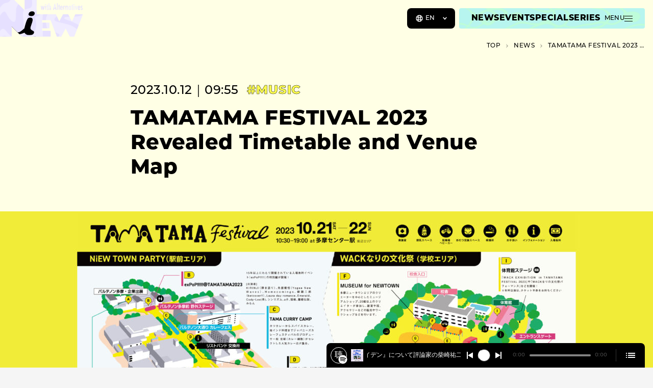

--- FILE ---
content_type: text/html; charset=UTF-8
request_url: https://niewmedia.com/en/news/023700/
body_size: 30597
content:
<!DOCTYPE html>
<html lang="en-US" prefix="og: http://ogp.me/ns#">
<head>
  <meta charset="UTF-8">
  <meta http-equiv="X-UA-Compatible" content="IE=edge">
  <meta name="viewport" content="width=device-width, initial-scale=1.0">

  <title>TAMATAMA FESTIVAL 2023 Revealed Timetable and Venue Map ｜ NiEW &#8211; The media for the culture of asia and Japan such as music, film, art, fashion and more</title>
<meta name='robots' content='max-image-preview:large' />
<meta name="description" content="The full timetable and venue map for &#8221; TAMATAMA FESTIVAL 2023,&#8221; to be held on October 21 (Sat.) and 22 (Sun.), have been released. The event is a pop culture festival t...">
<meta property="og:locale" content="en_US">
<meta property="og:type" content="article">
<meta property="og:title" content="TAMATAMA FESTIVAL 2023 Revealed Timetable and Venue Map | NiEW">
<meta property="og:description" content="The full timetable and venue map for &#8221; TAMATAMA FESTIVAL 2023,&#8221; to be held on October 21 (Sat.) and 22 (Sun.), have been released. The event is a pop culture festival t...">
<meta property="og:url" content="https://niewmedia.com/en/news/023700/">
<meta property="og:site_name" content="NiEW - The media for the culture of asia and Japan such as music, film, art, fashion and more">
<meta property="og:image" content="https://niewmedia.com/wp-content/uploads/2023/10/8105327454536ba53d4df8347db0d291-1280x720.jpg">
<meta name="twitter:card" content="summary_large_image">
<style id='wp-img-auto-sizes-contain-inline-css' type='text/css'>
img:is([sizes=auto i],[sizes^="auto," i]){contain-intrinsic-size:3000px 1500px}
/*# sourceURL=wp-img-auto-sizes-contain-inline-css */
</style>
<link rel='stylesheet' id='niew-css' href='/wp-content/themes/niew_jp_v3/assets/index.css?ver=3.3.1' type='text/css' media='all' />
<link rel='stylesheet' id='flick-css' href='/wp-content/plugins/mailchimp/assets/css/flick/flick.css?ver=2.0.1' type='text/css' media='all' />
<link rel='stylesheet' id='wp-block-paragraph-css' href='/wp-includes/blocks/paragraph/style.min.css?ver=6.9' type='text/css' media='all' />
<link rel="canonical" href="https://niewmedia.com/en/news/023700/" /><link rel="alternate" href="https://niewmedia.com/news/023700/" hreflang="ja" />
<link rel="alternate" href="https://niewmedia.com/en/news/023700/" hreflang="en" />

  <link rel="apple-touch-icon" sizes="180x180" href="/wp-content/themes/niew_jp_v3/assets/favicons/apple-touch-icon.png">
  <link rel="icon" type="image/png" sizes="32x32" href="/wp-content/themes/niew_jp_v3/assets/favicons/favicon-32x32.png">
  <link rel="icon" type="image/png" sizes="16x16" href="/wp-content/themes/niew_jp_v3/assets/favicons/favicon-16x16.png">
  <link rel="manifest" href="/wp-content/themes/niew_jp_v3/assets/favicons/site.webmanifest">
  <link rel="mask-icon" href="/wp-content/themes/niew_jp_v3/assets/favicons/safari-pinned-tab.svg" color="#FFFF4F">
  <link rel="shortcut icon" href="/wp-content/themes/niew_jp_v3/assets/favicons/favicon.ico">
  <meta name="msapplication-TileColor" content="#b2b309">
  <meta name="msapplication-config" content="/wp-content/themes/niew_jp_v3/assets/favicons/browserconfig.xml">
  <meta name="theme-color" content="#b2b309">

  <style>.grecaptcha-badge { visibility: hidden; }</style>
  <script>
    if (window.opener && window.location.search) {
      try {
        var kvps = window.location.search.substring(1).split('&');

        window.opener.postMessage({
          type: 'spotify:authorized',
          code: kvps.find(function (i) { return i.startsWith('code='); }).split('=')[1],
          state: kvps.find(function (i) { return i.startsWith('state='); }).split('=')[1],
        }, window.location.origin);

        window.close();
      } catch {}
    }
  </script>

  <!-- Google Tag Manager -->
<script>(function(w,d,s,l,i){w[l]=w[l]||[];w[l].push({'gtm.start':
new Date().getTime(),event:'gtm.js'});var f=d.getElementsByTagName(s)[0],
j=d.createElement(s),dl=l!='dataLayer'?'&l='+l:'';j.async=true;j.src=
'https://www.googletagmanager.com/gtm.js?id='+i+dl;f.parentNode.insertBefore(j,f);
})(window,document,'script','dataLayer','GTM-MZDC84K');</script>
<!-- End Google Tag Manager -->
<script async src="https://securepubads.g.doubleclick.net/tag/js/gpt.js"></script>
<script>
  window.googletag = window.googletag || {cmd: []};
</script>
      <link rel="prefetch" as="image" data-roulette-asset href="/wp-content/uploads/2023/04/hover_01-750x750.png">
      <link rel="prefetch" as="image" data-roulette-asset href="/wp-content/uploads/2023/04/hover_02-750x750.png">
      <link rel="prefetch" as="image" data-roulette-asset href="/wp-content/uploads/2023/04/hover_03-750x750.png">
      <link rel="prefetch" as="image" data-roulette-asset href="/wp-content/uploads/2023/04/hover_04-750x750.png">
      <link rel="prefetch" as="image" data-roulette-asset href="/wp-content/uploads/2023/04/hover_05-750x750.png">
      <link rel="prefetch" as="image" data-roulette-asset href="/wp-content/uploads/2023/04/hover_06-750x750.png">
      <link rel="prefetch" as="image" data-roulette-asset href="/wp-content/uploads/2023/04/hover_07-750x750.png">
      <link rel="prefetch" as="image" data-roulette-asset href="/wp-content/uploads/2023/04/hover_08-750x750.png">
      <link rel="prefetch" as="image" data-roulette-asset href="/wp-content/uploads/2023/04/hover_09-750x750.png">
      <link rel="prefetch" as="image" data-roulette-asset href="/wp-content/uploads/2023/04/hover_10-750x750.png">
  
  <link rel="prefetch" as="image" href="/wp-content/themes/niew_jp_v3/assets/loading.gif">
<style id='wp-block-image-inline-css' type='text/css'>
.wp-block-image>a,.wp-block-image>figure>a{display:inline-block}.wp-block-image img{box-sizing:border-box;height:auto;max-width:100%;vertical-align:bottom}@media not (prefers-reduced-motion){.wp-block-image img.hide{visibility:hidden}.wp-block-image img.show{animation:show-content-image .4s}}.wp-block-image[style*=border-radius] img,.wp-block-image[style*=border-radius]>a{border-radius:inherit}.wp-block-image.has-custom-border img{box-sizing:border-box}.wp-block-image.aligncenter{text-align:center}.wp-block-image.alignfull>a,.wp-block-image.alignwide>a{width:100%}.wp-block-image.alignfull img,.wp-block-image.alignwide img{height:auto;width:100%}.wp-block-image .aligncenter,.wp-block-image .alignleft,.wp-block-image .alignright,.wp-block-image.aligncenter,.wp-block-image.alignleft,.wp-block-image.alignright{display:table}.wp-block-image .aligncenter>figcaption,.wp-block-image .alignleft>figcaption,.wp-block-image .alignright>figcaption,.wp-block-image.aligncenter>figcaption,.wp-block-image.alignleft>figcaption,.wp-block-image.alignright>figcaption{caption-side:bottom;display:table-caption}.wp-block-image .alignleft{float:left;margin:.5em 1em .5em 0}.wp-block-image .alignright{float:right;margin:.5em 0 .5em 1em}.wp-block-image .aligncenter{margin-left:auto;margin-right:auto}.wp-block-image :where(figcaption){margin-bottom:1em;margin-top:.5em}.wp-block-image.is-style-circle-mask img{border-radius:9999px}@supports ((-webkit-mask-image:none) or (mask-image:none)) or (-webkit-mask-image:none){.wp-block-image.is-style-circle-mask img{border-radius:0;-webkit-mask-image:url('data:image/svg+xml;utf8,<svg viewBox="0 0 100 100" xmlns="http://www.w3.org/2000/svg"><circle cx="50" cy="50" r="50"/></svg>');mask-image:url('data:image/svg+xml;utf8,<svg viewBox="0 0 100 100" xmlns="http://www.w3.org/2000/svg"><circle cx="50" cy="50" r="50"/></svg>');mask-mode:alpha;-webkit-mask-position:center;mask-position:center;-webkit-mask-repeat:no-repeat;mask-repeat:no-repeat;-webkit-mask-size:contain;mask-size:contain}}:root :where(.wp-block-image.is-style-rounded img,.wp-block-image .is-style-rounded img){border-radius:9999px}.wp-block-image figure{margin:0}.wp-lightbox-container{display:flex;flex-direction:column;position:relative}.wp-lightbox-container img{cursor:zoom-in}.wp-lightbox-container img:hover+button{opacity:1}.wp-lightbox-container button{align-items:center;backdrop-filter:blur(16px) saturate(180%);background-color:#5a5a5a40;border:none;border-radius:4px;cursor:zoom-in;display:flex;height:20px;justify-content:center;opacity:0;padding:0;position:absolute;right:16px;text-align:center;top:16px;width:20px;z-index:100}@media not (prefers-reduced-motion){.wp-lightbox-container button{transition:opacity .2s ease}}.wp-lightbox-container button:focus-visible{outline:3px auto #5a5a5a40;outline:3px auto -webkit-focus-ring-color;outline-offset:3px}.wp-lightbox-container button:hover{cursor:pointer;opacity:1}.wp-lightbox-container button:focus{opacity:1}.wp-lightbox-container button:focus,.wp-lightbox-container button:hover,.wp-lightbox-container button:not(:hover):not(:active):not(.has-background){background-color:#5a5a5a40;border:none}.wp-lightbox-overlay{box-sizing:border-box;cursor:zoom-out;height:100vh;left:0;overflow:hidden;position:fixed;top:0;visibility:hidden;width:100%;z-index:100000}.wp-lightbox-overlay .close-button{align-items:center;cursor:pointer;display:flex;justify-content:center;min-height:40px;min-width:40px;padding:0;position:absolute;right:calc(env(safe-area-inset-right) + 16px);top:calc(env(safe-area-inset-top) + 16px);z-index:5000000}.wp-lightbox-overlay .close-button:focus,.wp-lightbox-overlay .close-button:hover,.wp-lightbox-overlay .close-button:not(:hover):not(:active):not(.has-background){background:none;border:none}.wp-lightbox-overlay .lightbox-image-container{height:var(--wp--lightbox-container-height);left:50%;overflow:hidden;position:absolute;top:50%;transform:translate(-50%,-50%);transform-origin:top left;width:var(--wp--lightbox-container-width);z-index:9999999999}.wp-lightbox-overlay .wp-block-image{align-items:center;box-sizing:border-box;display:flex;height:100%;justify-content:center;margin:0;position:relative;transform-origin:0 0;width:100%;z-index:3000000}.wp-lightbox-overlay .wp-block-image img{height:var(--wp--lightbox-image-height);min-height:var(--wp--lightbox-image-height);min-width:var(--wp--lightbox-image-width);width:var(--wp--lightbox-image-width)}.wp-lightbox-overlay .wp-block-image figcaption{display:none}.wp-lightbox-overlay button{background:none;border:none}.wp-lightbox-overlay .scrim{background-color:#fff;height:100%;opacity:.9;position:absolute;width:100%;z-index:2000000}.wp-lightbox-overlay.active{visibility:visible}@media not (prefers-reduced-motion){.wp-lightbox-overlay.active{animation:turn-on-visibility .25s both}.wp-lightbox-overlay.active img{animation:turn-on-visibility .35s both}.wp-lightbox-overlay.show-closing-animation:not(.active){animation:turn-off-visibility .35s both}.wp-lightbox-overlay.show-closing-animation:not(.active) img{animation:turn-off-visibility .25s both}.wp-lightbox-overlay.zoom.active{animation:none;opacity:1;visibility:visible}.wp-lightbox-overlay.zoom.active .lightbox-image-container{animation:lightbox-zoom-in .4s}.wp-lightbox-overlay.zoom.active .lightbox-image-container img{animation:none}.wp-lightbox-overlay.zoom.active .scrim{animation:turn-on-visibility .4s forwards}.wp-lightbox-overlay.zoom.show-closing-animation:not(.active){animation:none}.wp-lightbox-overlay.zoom.show-closing-animation:not(.active) .lightbox-image-container{animation:lightbox-zoom-out .4s}.wp-lightbox-overlay.zoom.show-closing-animation:not(.active) .lightbox-image-container img{animation:none}.wp-lightbox-overlay.zoom.show-closing-animation:not(.active) .scrim{animation:turn-off-visibility .4s forwards}}@keyframes show-content-image{0%{visibility:hidden}99%{visibility:hidden}to{visibility:visible}}@keyframes turn-on-visibility{0%{opacity:0}to{opacity:1}}@keyframes turn-off-visibility{0%{opacity:1;visibility:visible}99%{opacity:0;visibility:visible}to{opacity:0;visibility:hidden}}@keyframes lightbox-zoom-in{0%{transform:translate(calc((-100vw + var(--wp--lightbox-scrollbar-width))/2 + var(--wp--lightbox-initial-left-position)),calc(-50vh + var(--wp--lightbox-initial-top-position))) scale(var(--wp--lightbox-scale))}to{transform:translate(-50%,-50%) scale(1)}}@keyframes lightbox-zoom-out{0%{transform:translate(-50%,-50%) scale(1);visibility:visible}99%{visibility:visible}to{transform:translate(calc((-100vw + var(--wp--lightbox-scrollbar-width))/2 + var(--wp--lightbox-initial-left-position)),calc(-50vh + var(--wp--lightbox-initial-top-position))) scale(var(--wp--lightbox-scale));visibility:hidden}}
/*# sourceURL=https://niewmedia.com/wp-includes/blocks/image/style.min.css */
</style>
<style id='global-styles-inline-css' type='text/css'>
:root{--wp--preset--aspect-ratio--square: 1;--wp--preset--aspect-ratio--4-3: 4/3;--wp--preset--aspect-ratio--3-4: 3/4;--wp--preset--aspect-ratio--3-2: 3/2;--wp--preset--aspect-ratio--2-3: 2/3;--wp--preset--aspect-ratio--16-9: 16/9;--wp--preset--aspect-ratio--9-16: 9/16;--wp--preset--color--black: #000000;--wp--preset--color--cyan-bluish-gray: #abb8c3;--wp--preset--color--white: #ffffff;--wp--preset--color--pale-pink: #f78da7;--wp--preset--color--vivid-red: #cf2e2e;--wp--preset--color--luminous-vivid-orange: #ff6900;--wp--preset--color--luminous-vivid-amber: #fcb900;--wp--preset--color--light-green-cyan: #7bdcb5;--wp--preset--color--vivid-green-cyan: #00d084;--wp--preset--color--pale-cyan-blue: #8ed1fc;--wp--preset--color--vivid-cyan-blue: #0693e3;--wp--preset--color--vivid-purple: #9b51e0;--wp--preset--color--music: #B2B309;--wp--preset--color--stage: #379306;--wp--preset--color--art: #644AAC;--wp--preset--color--book: #20A257;--wp--preset--color--movie: #9F3011;--wp--preset--color--fashion: #306EAD;--wp--preset--color--other: #9D2C83;--wp--preset--gradient--vivid-cyan-blue-to-vivid-purple: linear-gradient(135deg,rgb(6,147,227) 0%,rgb(155,81,224) 100%);--wp--preset--gradient--light-green-cyan-to-vivid-green-cyan: linear-gradient(135deg,rgb(122,220,180) 0%,rgb(0,208,130) 100%);--wp--preset--gradient--luminous-vivid-amber-to-luminous-vivid-orange: linear-gradient(135deg,rgb(252,185,0) 0%,rgb(255,105,0) 100%);--wp--preset--gradient--luminous-vivid-orange-to-vivid-red: linear-gradient(135deg,rgb(255,105,0) 0%,rgb(207,46,46) 100%);--wp--preset--gradient--very-light-gray-to-cyan-bluish-gray: linear-gradient(135deg,rgb(238,238,238) 0%,rgb(169,184,195) 100%);--wp--preset--gradient--cool-to-warm-spectrum: linear-gradient(135deg,rgb(74,234,220) 0%,rgb(151,120,209) 20%,rgb(207,42,186) 40%,rgb(238,44,130) 60%,rgb(251,105,98) 80%,rgb(254,248,76) 100%);--wp--preset--gradient--blush-light-purple: linear-gradient(135deg,rgb(255,206,236) 0%,rgb(152,150,240) 100%);--wp--preset--gradient--blush-bordeaux: linear-gradient(135deg,rgb(254,205,165) 0%,rgb(254,45,45) 50%,rgb(107,0,62) 100%);--wp--preset--gradient--luminous-dusk: linear-gradient(135deg,rgb(255,203,112) 0%,rgb(199,81,192) 50%,rgb(65,88,208) 100%);--wp--preset--gradient--pale-ocean: linear-gradient(135deg,rgb(255,245,203) 0%,rgb(182,227,212) 50%,rgb(51,167,181) 100%);--wp--preset--gradient--electric-grass: linear-gradient(135deg,rgb(202,248,128) 0%,rgb(113,206,126) 100%);--wp--preset--gradient--midnight: linear-gradient(135deg,rgb(2,3,129) 0%,rgb(40,116,252) 100%);--wp--preset--font-size--small: 13px;--wp--preset--font-size--medium: 20px;--wp--preset--font-size--large: 36px;--wp--preset--font-size--x-large: 42px;--wp--preset--spacing--20: 0.44rem;--wp--preset--spacing--30: 0.67rem;--wp--preset--spacing--40: 1rem;--wp--preset--spacing--50: 1.5rem;--wp--preset--spacing--60: 2.25rem;--wp--preset--spacing--70: 3.38rem;--wp--preset--spacing--80: 5.06rem;--wp--preset--shadow--natural: 6px 6px 9px rgba(0, 0, 0, 0.2);--wp--preset--shadow--deep: 12px 12px 50px rgba(0, 0, 0, 0.4);--wp--preset--shadow--sharp: 6px 6px 0px rgba(0, 0, 0, 0.2);--wp--preset--shadow--outlined: 6px 6px 0px -3px rgb(255, 255, 255), 6px 6px rgb(0, 0, 0);--wp--preset--shadow--crisp: 6px 6px 0px rgb(0, 0, 0);}:where(.is-layout-flex){gap: 0.5em;}:where(.is-layout-grid){gap: 0.5em;}body .is-layout-flex{display: flex;}.is-layout-flex{flex-wrap: wrap;align-items: center;}.is-layout-flex > :is(*, div){margin: 0;}body .is-layout-grid{display: grid;}.is-layout-grid > :is(*, div){margin: 0;}:where(.wp-block-columns.is-layout-flex){gap: 2em;}:where(.wp-block-columns.is-layout-grid){gap: 2em;}:where(.wp-block-post-template.is-layout-flex){gap: 1.25em;}:where(.wp-block-post-template.is-layout-grid){gap: 1.25em;}.has-black-color{color: var(--wp--preset--color--black) !important;}.has-cyan-bluish-gray-color{color: var(--wp--preset--color--cyan-bluish-gray) !important;}.has-white-color{color: var(--wp--preset--color--white) !important;}.has-pale-pink-color{color: var(--wp--preset--color--pale-pink) !important;}.has-vivid-red-color{color: var(--wp--preset--color--vivid-red) !important;}.has-luminous-vivid-orange-color{color: var(--wp--preset--color--luminous-vivid-orange) !important;}.has-luminous-vivid-amber-color{color: var(--wp--preset--color--luminous-vivid-amber) !important;}.has-light-green-cyan-color{color: var(--wp--preset--color--light-green-cyan) !important;}.has-vivid-green-cyan-color{color: var(--wp--preset--color--vivid-green-cyan) !important;}.has-pale-cyan-blue-color{color: var(--wp--preset--color--pale-cyan-blue) !important;}.has-vivid-cyan-blue-color{color: var(--wp--preset--color--vivid-cyan-blue) !important;}.has-vivid-purple-color{color: var(--wp--preset--color--vivid-purple) !important;}.has-black-background-color{background-color: var(--wp--preset--color--black) !important;}.has-cyan-bluish-gray-background-color{background-color: var(--wp--preset--color--cyan-bluish-gray) !important;}.has-white-background-color{background-color: var(--wp--preset--color--white) !important;}.has-pale-pink-background-color{background-color: var(--wp--preset--color--pale-pink) !important;}.has-vivid-red-background-color{background-color: var(--wp--preset--color--vivid-red) !important;}.has-luminous-vivid-orange-background-color{background-color: var(--wp--preset--color--luminous-vivid-orange) !important;}.has-luminous-vivid-amber-background-color{background-color: var(--wp--preset--color--luminous-vivid-amber) !important;}.has-light-green-cyan-background-color{background-color: var(--wp--preset--color--light-green-cyan) !important;}.has-vivid-green-cyan-background-color{background-color: var(--wp--preset--color--vivid-green-cyan) !important;}.has-pale-cyan-blue-background-color{background-color: var(--wp--preset--color--pale-cyan-blue) !important;}.has-vivid-cyan-blue-background-color{background-color: var(--wp--preset--color--vivid-cyan-blue) !important;}.has-vivid-purple-background-color{background-color: var(--wp--preset--color--vivid-purple) !important;}.has-black-border-color{border-color: var(--wp--preset--color--black) !important;}.has-cyan-bluish-gray-border-color{border-color: var(--wp--preset--color--cyan-bluish-gray) !important;}.has-white-border-color{border-color: var(--wp--preset--color--white) !important;}.has-pale-pink-border-color{border-color: var(--wp--preset--color--pale-pink) !important;}.has-vivid-red-border-color{border-color: var(--wp--preset--color--vivid-red) !important;}.has-luminous-vivid-orange-border-color{border-color: var(--wp--preset--color--luminous-vivid-orange) !important;}.has-luminous-vivid-amber-border-color{border-color: var(--wp--preset--color--luminous-vivid-amber) !important;}.has-light-green-cyan-border-color{border-color: var(--wp--preset--color--light-green-cyan) !important;}.has-vivid-green-cyan-border-color{border-color: var(--wp--preset--color--vivid-green-cyan) !important;}.has-pale-cyan-blue-border-color{border-color: var(--wp--preset--color--pale-cyan-blue) !important;}.has-vivid-cyan-blue-border-color{border-color: var(--wp--preset--color--vivid-cyan-blue) !important;}.has-vivid-purple-border-color{border-color: var(--wp--preset--color--vivid-purple) !important;}.has-vivid-cyan-blue-to-vivid-purple-gradient-background{background: var(--wp--preset--gradient--vivid-cyan-blue-to-vivid-purple) !important;}.has-light-green-cyan-to-vivid-green-cyan-gradient-background{background: var(--wp--preset--gradient--light-green-cyan-to-vivid-green-cyan) !important;}.has-luminous-vivid-amber-to-luminous-vivid-orange-gradient-background{background: var(--wp--preset--gradient--luminous-vivid-amber-to-luminous-vivid-orange) !important;}.has-luminous-vivid-orange-to-vivid-red-gradient-background{background: var(--wp--preset--gradient--luminous-vivid-orange-to-vivid-red) !important;}.has-very-light-gray-to-cyan-bluish-gray-gradient-background{background: var(--wp--preset--gradient--very-light-gray-to-cyan-bluish-gray) !important;}.has-cool-to-warm-spectrum-gradient-background{background: var(--wp--preset--gradient--cool-to-warm-spectrum) !important;}.has-blush-light-purple-gradient-background{background: var(--wp--preset--gradient--blush-light-purple) !important;}.has-blush-bordeaux-gradient-background{background: var(--wp--preset--gradient--blush-bordeaux) !important;}.has-luminous-dusk-gradient-background{background: var(--wp--preset--gradient--luminous-dusk) !important;}.has-pale-ocean-gradient-background{background: var(--wp--preset--gradient--pale-ocean) !important;}.has-electric-grass-gradient-background{background: var(--wp--preset--gradient--electric-grass) !important;}.has-midnight-gradient-background{background: var(--wp--preset--gradient--midnight) !important;}.has-small-font-size{font-size: var(--wp--preset--font-size--small) !important;}.has-medium-font-size{font-size: var(--wp--preset--font-size--medium) !important;}.has-large-font-size{font-size: var(--wp--preset--font-size--large) !important;}.has-x-large-font-size{font-size: var(--wp--preset--font-size--x-large) !important;}
/*# sourceURL=global-styles-inline-css */
</style>
</head>
<body data-content="body" class="wp-singular news-template-default single single-news postid-23773 wp-theme-niew_jp_v3 en-US">
  <!-- Google Tag Manager (noscript) -->
<noscript><iframe src="https://www.googletagmanager.com/ns.html?id=GTM-MZDC84K"
height="0" width="0" style="display:none;visibility:hidden"></iframe></noscript>
<!-- End Google Tag Manager (noscript) -->  <script>
    (function(d) {
      var config = {
        kitId: 'azc7pee',
        scriptTimeout: 3000,
        async: true,
        active() { document.dispatchEvent(new CustomEvent('fonts:load')); },
      },
      h=d.documentElement,t=setTimeout(function(){h.className=h.className.replace(/\bwf-loading\b/g,"")+" wf-inactive";},config.scriptTimeout),tk=d.createElement("script"),f=false,s=d.getElementsByTagName("script")[0],a;h.className+=" wf-loading";tk.src='https://use.typekit.net/'+config.kitId+'.js';tk.async=true;tk.onload=tk.onreadystatechange=function(){a=this.readyState;if(f||a&&a!="complete"&&a!="loaded")return;f=true;clearTimeout(t);try{Typekit.load(config)}catch(e){}};s.parentNode.insertBefore(tk,s)
    })(document);
  </script>

  <a href="#main-content" class="visually-hidden">
    Skip to main content  </a>

  <header class="header">
    <a href="https://niewmedia.com/en/" aria-label="a11y.back_to_home">
      <svg xmlns="http://www.w3.org/2000/svg" xmlns:xlink="http://www.w3.org/1999/xlink" viewBox="0 0 318 168" class="logo">
  <path d="m74.234 130.789-29.257-29.258L94.22 39.55h41.958V140l-61.945-9.211Z" fill="#000" data-name="char" />
  <path fill-rule="evenodd" clip-rule="evenodd" d="m288.151 54.645-13.128 27.23-14.131-27.23h-19.871l-14.353 27.132-12.528-27.132H140V0H94.223v39.55L54.673 0H0v140h44.978v-38.468l21.708 21.708c.662-.097 1.476-.054 2.464.174 5.94 1.367 16.899-8.53 22.697-13.766.539-.487 1.034-.934 1.476-1.327 1.333-6.64 5.755-22.478 8.578-29.038 3.38-7.863 5.122-11.785 13.94-11.784 3.59 0 6.148 1.04 7.598 3.05 3.205 4.433.402 12.52-2.071 19.658l-.003.007c-.785 2.264-3.767 11.267-4.222 13.049-2.193 8.568 2.236 10.973 6.927 13.518l.14.076c4.442 2.409 9.233 5.009 3.483 12.805-2.87 3.891-8.936 4.431-14.57 4.408l-.972-.003c-4.166-.005-7.31-.009-11.3-2.093-3.108-1.623-5.504-4.465-6.988-6.225l-.002-.001-.004-.005-.001-.002c-.194-.229-.371-.44-.533-.627-4.69 2.599-13.314 4.716-19.087 5.675l9.21 9.211H193.57v-22.52h-32.724v-9.163h28.261V86.226h-28.261v-9.118h32.515L217.35 140h17.024l16.563-30.719L267.097 140h16.926l33.223-85.355h-29.095Zm-170.773 6.736c-5.864-.583-9.573-3.462-7.627-9.223 2.154-6.377 7.062-8.88 13.697-8.852 7.513.032 10.269 5.482 8.912 10.669-1.378 5.267-7.085 8.19-14.982 7.406Zm38.335-39.152h3.085l.884 5.083c.174 1.017.329 2 .466 2.946.138.947.247 1.868.329 2.763l.045.55.061-.58a67.5 67.5 0 0 1 .252-2.023 32.51 32.51 0 0 1 .282-1.702l.244-1.206 1.085-5.83h2.121l1.023 5.83.335 1.832c.072.346.138.776.199 1.29.061.513.122 1.121.184 1.824l.06.564c.184-1.893.443-3.73.779-5.51l1.084-5.83h2.87l-3.71 15.798h-2.015l-1.205-6.03a37.584 37.584 0 0 1-.367-2.251 50.487 50.487 0 0 1-.29-2.817 16.01 16.01 0 0 0-.046-.503 43.517 43.517 0 0 1-.672 5.296l-1.221 6.305h-2.015l-3.847-15.799Zm19.95-6.136a1.879 1.879 0 0 0-1.375-.58c-.528 0-1.002.193-1.419.58-.387.387-.58.844-.58 1.373 0 .57.189 1.043.564 1.42.387.387.855.58 1.405.58s1.018-.193 1.405-.58c.386-.387.579-.855.579-1.404a1.9 1.9 0 0 0-.579-1.39Zm.182 6.136h-2.93v15.799h2.93V22.229Zm3.483-4.426h2.916v4.426h1.588v2.32h-1.588v13.479h-2.916v-13.48h-1.602V22.23h1.602v-4.426Zm9.336-5.71h-2.916v25.935h2.916V27.816c0-.61.033-1.125.099-1.542.066-.417.17-.756.313-1.015.142-.26.328-.448.557-.565.229-.117.511-.176.847-.176.621 0 1.058.225 1.313.672.254.448.381 1.206.381 2.274l.016 10.564h2.915V26.793c0-1.638-.153-2.742-.457-3.313-.55-1.006-1.466-1.51-2.748-1.51-1.324 0-2.403.692-3.236 2.076V12.093Zm19.736 2.366h2.473l5.053 23.569h-3.145l-.885-4.595h-4.671l-.901 4.595h-3.052l5.128-23.569Zm3.038 16.517-.702-3.756a103.63 103.63 0 0 1-1.145-8.181 82.597 82.597 0 0 1-.549 4.297 147.32 147.32 0 0 1-.795 4.617l-.579 3.023h3.77Zm9.257-18.883h-2.915v25.935h2.915V12.093Zm3.489 5.71h2.915v4.426h1.587v2.32h-1.587v13.479h-2.915v-13.48h-1.604V22.23h1.604v-4.426ZM239.347 32.7h-2.717c0 2.046-.61 3.069-1.832 3.069-1.343 0-2.014-1.69-2.014-5.069h6.67v-.366c0-5.576-1.583-8.365-4.747-8.365-1.628 0-2.831.672-3.61 2.015-.778 1.343-1.168 3.41-1.168 6.198 0 1.404.094 2.615.282 3.632.189 1.019.481 1.858.879 2.52.396.66.897 1.15 1.502 1.464.607.316 1.331.474 2.176.474 2.839 0 4.366-1.857 4.579-5.572Zm-3.434-7.373c.254.52.442 1.609.565 3.267h-3.694c.122-1.658.31-2.747.565-3.267.254-.58.681-.87 1.282-.87.59 0 1.017.29 1.282.87Zm5.93-3.098h2.915v1.97c.499-.835.993-1.42 1.481-1.756.489-.336 1.135-.53 1.938-.58v3.052a3.537 3.537 0 0 0-.518-.045c-1.049 0-1.797.27-2.244.809-.437.529-.657 1.455-.657 2.778v9.57h-2.915V22.23Zm11.125 0h-2.917v15.799h2.917V27.816c0-.61.032-1.125.098-1.542.067-.417.171-.756.314-1.015.141-.26.328-.448.556-.565.23-.117.512-.176.848-.176.621 0 1.058.225 1.313.672.254.448.381 1.206.381 2.274l.016 10.564h2.915V26.793c0-1.638-.153-2.742-.458-3.313-.55-1.006-1.465-1.51-2.747-1.51-1.324 0-2.403.692-3.236 2.076v-1.817Zm18.54 0v15.799h-2.915v-2.031c-.418.865-.835 1.461-1.253 1.786-.416.326-.966.489-1.648.489-1.313 0-2.274-.671-2.885-2.015-.61-1.343-.916-3.45-.916-6.32 0-2.736.306-4.75.916-6.037.611-1.287 1.572-1.93 2.885-1.93 1.201 0 2.168.682 2.901 2.045v-1.786h2.915Zm-6.594 7.83c0 2.076.138 3.527.412 4.351.285.824.784 1.237 1.496 1.237.651 0 1.124-.428 1.419-1.282.296-.917.443-2.326.443-4.229 0-1.913-.147-3.328-.443-4.244-.295-.854-.768-1.282-1.419-1.282-.693 0-1.186.407-1.48 1.222-.286.752-.428 2.162-.428 4.228Zm13.011-12.256h-2.915v4.426h-1.604v2.32h1.604v13.479h2.915v-13.48h1.587V22.23h-1.587v-4.426Zm4.88-2.29c.53 0 .987.193 1.374.58.387.387.58.849.58 1.389 0 .549-.193 1.017-.58 1.404-.387.387-.855.58-1.404.58-.55 0-1.018-.193-1.405-.58-.376-.377-.564-.85-.564-1.42 0-.529.193-.986.58-1.373.417-.387.89-.58 1.419-.58Zm-1.373 6.716h2.93v15.799h-2.93V22.229Zm7.809 0h-3.13l4.274 15.799h1.97l4.121-15.799h-2.824l-1.054 5.007c-.386 1.801-.646 3.15-.778 4.044l-.351 2.352c0 .051-.031.234-.091.549a57.503 57.503 0 0 0-.397-3.716 39.846 39.846 0 0 0-.596-3.23l-1.144-5.006ZM304.012 32.7h2.717c-.214 3.715-1.74 5.572-4.58 5.572-.845 0-1.569-.158-2.175-.474-.605-.315-1.107-.803-1.503-1.464-.397-.662-.69-1.502-.878-2.52-.189-1.017-.283-2.228-.283-3.632 0-2.788.39-4.855 1.168-6.198.779-1.343 1.983-2.015 3.61-2.015 3.165 0 4.748 2.789 4.748 8.365v.366h-6.671c0 3.38.671 5.069 2.015 5.069 1.221 0 1.832-1.023 1.832-3.069Zm-.153-4.106c-.122-1.658-.311-2.747-.565-3.267-.265-.58-.692-.87-1.282-.87-.6 0-1.027.29-1.282.87-.255.52-.443 1.609-.565 3.267h3.694Zm11.527-3.312v-2.733c-.844-.458-1.714-.686-2.609-.686-1.273 0-2.305.402-3.099 1.205-.784.814-1.176 1.858-1.176 3.13 0 .947.214 1.755.641 2.427.438.65 1.272 1.455 2.504 2.411.356.285.656.543.9.771.245.23.423.43.535.603.244.357.366.779.366 1.267 0 1.313-.667 1.97-2 1.97-.753 0-1.551-.316-2.396-.947v2.824c.864.499 1.719.748 2.564.748 1.374 0 2.468-.422 3.282-1.267.825-.855 1.237-1.99 1.237-3.404 0-.977-.199-1.786-.596-2.427a5.417 5.417 0 0 0-.839-1.038 14.815 14.815 0 0 0-1.374-1.191c-1.364-1.038-2.046-1.933-2.046-2.686 0-.244.049-.476.146-.695a1.71 1.71 0 0 1 .396-.565 1.911 1.911 0 0 1 1.321-.51c.783 0 1.531.264 2.243.793Z" fill="url(#logo-background)" data-name="base" />
  <path d="m223.911 158.432-1.544-4.336h1.44l1.224 3.624h-.688l1.272-3.624h1.296l1.224 3.624h-.672l1.264-3.624h1.336l-1.544 4.336h-1.472l-1.04-3h.448l-1.072 3h-1.472Zm6.857 0v-4.336h1.52v4.336h-1.52Zm.76-4.816c-.278 0-.502-.077-.672-.232a.746.746 0 0 1-.256-.576c0-.229.085-.421.256-.576.17-.155.394-.232.672-.232.277 0 .501.075.672.224a.7.7 0 0 1 .256.56.79.79 0 0 1-.256.6c-.166.155-.39.232-.672.232Zm3.923 4.888c-.554 0-.986-.136-1.296-.408-.309-.277-.464-.693-.464-1.248v-3.72h1.52v3.704c0 .155.043.277.128.368a.447.447 0 0 0 .328.128.778.778 0 0 0 .464-.136l.376 1.064a1.302 1.302 0 0 1-.472.184 2.588 2.588 0 0 1-.584.064Zm-2.392-3.112v-1.136h3.144v1.136h-3.144Zm7.099-1.368c.336 0 .64.069.912.208.272.133.485.341.64.624.16.283.24.648.24 1.096v2.48h-1.52V156.2c0-.309-.064-.533-.192-.672-.123-.144-.296-.216-.52-.216a.88.88 0 0 0-.44.112.71.71 0 0 0-.312.328c-.075.149-.112.344-.112.584v2.096h-1.52v-5.936h1.52v2.832l-.352-.36c.165-.315.392-.549.68-.704.288-.16.613-.24.976-.24Zm17.226 9.936.006-.064.006-.066.005-.071.004-.077.003-.082.002-.087.004-.183.001-.182.001-.087v-10.669h-7.019v2.73h4.247v7.862l-.001.083-.001.087-.004.182-.009.181-.006.086-.008.081-.009.077-.011.07-.013.066-.015.063c-.253 1.015-1.091 1.394-1.881 1.394-.902-.017-1.535-.445-1.802-1.184l-.022-.064-.02-.064-.017-.063-.015-.063-.024-.124-.016-.124-.01-.127-.007-.135-.006-.142-.005-.149h-2.793v.086l.001.089v.047l.001.048v.051l.002.052.002.054.002.056.006.116.01.122.012.124c.305 2.784 2.51 4.04 4.698 4.04 2.196 0 4.412-1.255 4.701-4.04Zm7.543-4.934h-5.134v2.626h5.134v-2.626Zm34.702 2.612-4.093-9.246h-3.059L299.629 168l7.152-15.608h-3.038l-4.114 9.246Zm11.178-.163h4.39l.794-2.688h-5.184v-3.665h5.647l.791-2.73h-9.21v15.479h8.419l.791-2.73h-6.438v-3.666Zm-29.745 6.396h2.979l1.347-2.84 6.679-.019 1.343 2.859h3L288.74 152l-7.678 15.871Zm9.794-5.446h-4.242l2.126-4.517 2.116 4.517Zm-8.799-10.033-4.208 9.491-4.232-9.49-2.911-.001 2.734 5.97-1.639 3.666-4.257-9.636h-2.954L271.742 168l3.061-6.668 3.055 6.668 7.153-15.608h-2.954Z" data-name="with-jwave" fill="#fff"/>
      <defs>
      <pattern id="logo-background" width="1" height="1">
        <image width="375" height="375" xlink:href="[data-uri]" data-roulette="xlink:href"/>
      </pattern>
    </defs>
  </svg>
    </a>
  </header>

  <niew-player episodes="7IBfuTmHlItKo1wCYnfzJH,4SqD7EfWxkqwdcvvBXpjyZ" playlists="" recommends="3Gs1VX5rBHAeoSm3typ8fg,3gnpvVWNb9mX6QoK8VoKBk" signin="player.signin" whysignin="player.whysignin" signout="player.signout"></niew-player>

  <span id="menu-buttons-wrapper">
    <span class="lang-selector montserrat">
      <button type="button" class="js-nonnative-lang-selector" aria-controls="menu-buttons-lang" aria-expanded="false">
        <svg fill="none" xmlns="http://www.w3.org/2000/svg" viewBox="0 0 16 16" aria-label="Language">
          <path d="M8 1.333A6.67 6.67 0 0 0 1.333 8 6.669 6.669 0 0 0 8 14.667 6.67 6.67 0 0 0 14.667 8 6.67 6.67 0 0 0 8 1.333Zm0 1.334c.68 0 1.2.953 1.467 2.573a.33.33 0 0 1-.3.387c-.374.027-.76.04-1.167.04-.407 0-.793-.013-1.167-.04a.33.33 0 0 1-.3-.387C6.8 3.627 7.32 2.667 8 2.667Zm-5.08 6.94A5.331 5.331 0 0 1 2.667 8c0-.56.086-1.1.253-1.606a.324.324 0 0 1 .447-.187c.413.18.873.333 1.393.453.153.04.267.173.26.333-.013.32-.027.66-.027 1.014 0 .353.007.687.027 1.007a.335.335 0 0 1-.26.333c-.52.12-.987.273-1.4.453-.18.08-.387 0-.447-.193h.007Zm1.993 2.733a5.537 5.537 0 0 1-.966-.886c-.147-.174-.067-.44.146-.52.22-.087.46-.167.72-.234.187-.053.38.08.414.274.06.366.133.706.22 1.02.08.306-.267.526-.527.346h-.007Zm.527-8.333c-.087.313-.16.653-.22 1.02-.033.193-.22.327-.407.273a7.007 7.007 0 0 1-.72-.233c-.213-.08-.293-.347-.146-.52.286-.333.606-.633.966-.887.26-.18.607.04.527.347ZM8 13.334c-.68 0-1.2-.954-1.467-2.574a.33.33 0 0 1 .3-.386c.374-.027.76-.04 1.167-.04.407 0 .793.013 1.167.04a.33.33 0 0 1 .3.386C9.2 12.374 8.68 13.334 8 13.334Zm1.653-4.6c0 .186-.166.326-.36.313C8.887 9.013 8.453 9 8 9c-.453 0-.887.02-1.293.047a.333.333 0 0 1-.36-.314c-.007-.24-.014-.48-.014-.733s0-.5.014-.733c0-.187.173-.333.36-.314a15.726 15.726 0 0 0 2.586 0 .333.333 0 0 1 .36.314c.007.24.014.48.014.733 0 .254 0 .493-.014.733Zm1.434-5.074c.353.253.68.553.96.88.146.173.066.44-.14.52a6.39 6.39 0 0 1-.714.234c-.186.053-.38-.08-.413-.274a9.226 9.226 0 0 0-.22-1.013c-.087-.307.267-.527.527-.347Zm.966 7.8a5.23 5.23 0 0 1-.96.88c-.26.187-.613-.04-.526-.347.086-.306.16-.646.22-1.013a.334.334 0 0 1 .413-.273c.253.066.493.146.713.233a.33.33 0 0 1 .14.52Zm.58-1.66a8.027 8.027 0 0 0-1.4-.453.335.335 0 0 1-.26-.333c.014-.32.027-.654.027-1.007 0-.353-.007-.687-.027-1.013a.335.335 0 0 1 .26-.334c.52-.127.987-.28 1.394-.453.18-.08.393 0 .446.187.16.506.254 1.046.254 1.606s-.087 1.1-.254 1.607c-.06.187-.266.267-.446.193h.006Z" fill="#fff"/>
        </svg>
        <span>EN</span>
      </button>
      <span id="menu-buttons-lang" class="lang-selector__dropdown" aria-hidden="true">
        <a href="https://niewmedia.com"  data-lang="ja" data-lang-root="/" data-content-prevent="true">JA</a>
        <a href="https://niewmedia.com/en/" aria-current="true" data-lang="en" data-lang-root="/en/" data-content-prevent="true">EN</a>
        <a href="https://zh.niewmedia.com"  data-lang="zh-CN" data-lang-root="https://zh.niewmedia.com" data-content-prevent="true">ZH</a>
      </span>
    </span>
    <span id="menu-main" data-roulette-parent>
      <a href="https://niewmedia.com/en/news/" class="montserrat transition-opacity">NEWS</a>
      <a href="https://niewmedia.com/en/events/" class="montserrat transition-opacity">EVENT</a>
      <a href="https://niewmedia.com/en/specials/" class="montserrat transition-opacity">SPECIAL</a>
      <a href="https://niewmedia.com/en/series/" class="montserrat transition-opacity">SERIES</a>
      <button id="menu-button" aria-controls="menu" aria-expanded="false" aria-haspopup="menu" class="menu-button">
        <span class="montserrat">MENU</span>
        <span role="presentation">
          <span role="presentation"></span>
          <span role="presentation"></span>
          <span role="presentation"></span>
        </span>
      </button>
      <img data-roulette="src" src="[data-uri]" alt="" aria-hidden="true">
    </span>
  </span>

  <aside id="menu" role="dialog" aria-modal="true" aria-hidden="true" aria-labelledby="menu-button" class="menu" style="--background-large: url('/wp-content/uploads/2023/04/Nav_Menu-1-scaled-1.webp'); background-image: url('/wp-content/uploads/2023/04/Nav_Menu-1-scaled-1-750x750.webp');">
    <div class="menu__inner">
      <button aria-controls="menu" aria-expanded="false" class="menu__close transition-opacity" aria-label="Close">
        <svg xmlns="http://www.w3.org/2000/svg" viewBox="0 0 60 61">
          <path fill-rule="evenodd" clip-rule="evenodd" d="M30 29.793 16.212 16.004l-.708.707L29.293 30.5 15.504 44.289l.708.707L30 31.207 43.79 44.996l.707-.707L30.707 30.5l13.789-13.789-.707-.707L30 29.793Z" fill="#fff"/>
        </svg>
      </button>

      <nav class="menu-body montserrat">
        <div>
          <p><label for="menu-search">SEARCH</label></p>
          <form class="search-form" action="https://niewmedia.com/en/search/" method="get">
  <input id="menu-search" type="search" name="q" autocomplete="off" required aria-label="Search" class="transition-opacity">
  <button type="submit" aria-label="Submit" class="transition-opacity">
    <svg aria-hidden="true" focusable="false" role="presentation" class="icon icon-search" viewBox="0 0 30 30">
  <use xlink:href="#search"></use>
</svg>
  </button>
</form>
        </div>
        <div>
          <p>CONTENTS</p>
          <div class="menu-body-wrap menu-body-wrap--large">
            <a class="menu-body__primary" href="https://niewmedia.com/en/events/">EVENT</a>
            <a class="menu-body__primary" href="https://niewmedia.com/en/news/">NEWS</a>
            <span role="presentation"></span>
            <a class="menu-body__primary" href="https://niewmedia.com/en/specials/">SPECIAL</a>
            <a class="menu-body__primary" href="https://niewmedia.com/en/series/">SERIES</a>
          </div>
          <a class="menu-body__gm" href="https://niewmedia.com/en/grandmarquee/" aria-label="GRAND MARQUEE">
            <svg aria-hidden="true" focusable="false" role="presentation" class="svg-gm" viewBox="0 0 277 63">
  <use xlink:href="#gm"></use>
</svg>
          </a>
          <a href="https://niewmedia.com/en/about-us/">ABOUT US</a>
          <a href="https://niewmedia.com/en/artists/">ARTISTS</a>
          <a href="https://niewmedia.com/en/contributors/">CONTRIBUTORS</a>
        </div>
        <div class="menu-body__secondary">
          <p>CATEGORY</p>
          <div class="menu-body-wrap">
                          <a
                href="https://niewmedia.com/en/categories/music/"
                style="--color: #ffff4f; --color-pale: #ffffe5;"              >#MUSIC</a>
                          <a
                href="https://niewmedia.com/en/categories/art/"
                style="--color: #c7adff; --color-pale: #f8f1ff;"              >#ART</a>
                          <a
                href="https://niewmedia.com/en/categories/movie/"
                style="--color: #ff916f; --color-pale: #ffeae5;"              >#MOVIE</a>
                          <a
                href="https://niewmedia.com/en/categories/book/"
                style="--color: #57f6b4; --color-pale: #e5ffee;"              >#BOOK</a>
                          <a
                href="https://niewmedia.com/en/categories/stage/"
                style="--color: #83ea53; --color-pale: #e5ffe5;"              >#STAGE</a>
                          <a
                href="https://niewmedia.com/en/categories/fashion/"
                style="--color: #87cdff; --color-pale: #e5f9ff;"              >#FASHION</a>
                          <a
                href="https://niewmedia.com/en/categories/other/"
                style="--color: #ff8cdf; --color-pale: #ffe5ff;"              >#OTHER</a>
                      </div>
        </div>
        <div>
          <div class="menu-body__tertiary">
            <a href="https://niewmedia.com/en/newsletter/">NEWSLETTER</a>
            <a href="https://niewmedia.com/en/contact/">CONTACT</a>
            <a href="https://niewmedia.com/en/media-kit/">MEDIA KIT</a>
            <a href="https://niewmedia.com/en/informations/">INFORMATION</a>
            <a href="https://niewmedia.com/en/terms-of-use/">TERMS OF USE</a>
            <a href="https://niewmedia.com/en/privacy-policy/">PRIVACY POLICY</a>
          </div>
        </div>
        <div>
          <p>SOCIAL</p>
          <ul class="menu-body__socials">
                          <li>
                <a href="https://open.spotify.com/user/31xgrny7ow6ltjvcitnp3jrkbmxm" target="_blank" rel="noreferrer" aria-label="Spotify">
                  <svg aria-hidden="true" focusable="false" role="presentation" class="icon icon-spotify" viewBox="0 0 30 30">
  <use xlink:href="#spotify"></use>
</svg>
                </a>
              </li>
                          <li>
                <a href="https://www.youtube.com/@NiEWJP" target="_blank" rel="noreferrer" aria-label="YouTube">
                  <svg aria-hidden="true" focusable="false" role="presentation" class="icon icon-youtube" viewBox="0 0 30 30">
  <use xlink:href="#youtube"></use>
</svg>
                </a>
              </li>
                          <li>
                <a href="https://www.instagram.com/niew_jp/" target="_blank" rel="noreferrer" aria-label="Instagram">
                  <svg aria-hidden="true" focusable="false" role="presentation" class="icon icon-instagram" viewBox="0 0 30 30">
  <use xlink:href="#instagram"></use>
</svg>
                </a>
              </li>
                          <li>
                <a href="https://twitter.com/NiEW_EN" target="_blank" rel="noreferrer" aria-label="Twitter">
                  <svg aria-hidden="true" focusable="false" role="presentation" class="icon icon-twitter" viewBox="0 0 30 30">
  <use xlink:href="#twitter"></use>
</svg>
                </a>
              </li>
                          <li>
                <a href="https://www.facebook.com/NIEWJP/" target="_blank" rel="noreferrer" aria-label="Facebook">
                  <svg aria-hidden="true" focusable="false" role="presentation" class="icon icon-facebook" viewBox="0 0 30 30">
  <use xlink:href="#facebook"></use>
</svg>
                </a>
              </li>
                      </ul>
        </div>

        <div class="menu-body__subscription">
          <p><label for="menu-subscription">NEWSLETTER</label></p>
          <niew-subscription-form
  input="menu-subscription"
  filled="1"
  placeholder="Please enter your email address"
  succeed="Your registration has been completed."
  failed="Please enter a valid email address to register."
  formid="mc_signup_form"
  image="/wp-content/themes/niew_jp_v3/assets/success.gif"
></niew-subscription-form>
        </div>

        <div>
          <label class="menu-body__language">
            <span>LANGUAGE</span>
            <select class="js-lang-switcher">
              <option value="ja" data-url="https://niewmedia.com" >日本語</option>
              <option value="en" data-url="https://niewmedia.com/en/" selected>English</option>
              <option value="zh-CN" data-url="https://zh.niewmedia.com" >中文</option>
            </select>
          </label>
        </div>
      </nav>
    </div>
  </aside>

  <main id="main-content" data-content="main">
<niew-ads-controller>
  <span aria-hidden="true">
    <template>
      <div data-ad="selfcontrolled" class="ad ad--large">
  <div class="ad__inner"><!-- /22858469808/en_PC_billboard_header -->
<div id='div-gpt-ad-1679124709376-0' style='min-width: 970px;'>
  <script>
    googletag.cmd.push(function() {
      googletag.defineSlot('/22858469808/en_PC_billboard_header', [970, 250], 'div-gpt-ad-1679124709376-0').addService(googletag.pubads());
      // googletag.pubads().enableSingleRequest();
      googletag.pubads().collapseEmptyDivs();
      googletag.enableServices();
    });
    googletag.cmd.push(function() { googletag.display('div-gpt-ad-1679124709376-0'); });
  </script>
</div></div>
</div>
    </template>
    <template>
      <div data-ad="selfcontrolled" class="ad ad--small">
  <div class="ad__inner"><!-- /22858469808/en_SP_billboard_header -->
<div id='div-gpt-ad-1679124851901-0' style='min-width: 320px;'>
  <script>
    googletag.cmd.push(function() {
      googletag.defineSlot('/22858469808/en_SP_billboard_header', [320, 180], 'div-gpt-ad-1679124851901-0').addService(googletag.pubads());
      // googletag.pubads().enableSingleRequest();
      googletag.pubads().collapseEmptyDivs();
      googletag.enableServices();
    });
    googletag.cmd.push(function() { googletag.display('div-gpt-ad-1679124851901-0'); });
  </script>
</div></div>
</div>
    </template>
  </span>
</niew-ads-controller>
<niew-post-loader
  label="NEWS"
  next="https://niewmedia.com/en/news/023716/">
  <article
    aria-posinset="23773"
    aria-setsize="-1"
    class="article"
    style="--color: #ffff4f; --color-pale: #ffffe5;"  >
    <nav aria-label="Breadcrumb" class="breadcrumb only-large">
      <a href="https://niewmedia.com/en/" class="transition-opacity">TOP</a>
      <a href="https://niewmedia.com/en/news/" class="transition-opacity">NEWS</a>
      <span>TAMATAMA FESTIVAL 2023 Revealed Timetable and Venue Map</span>
    </nav>

    <header class="article__header article__header--news">
      <div class="article__heading padding-horizontal">
        <div class="article__heading-inner">
          <p>2023.10.12｜09:55</p>
          <span class="outline montserrat">#MUSIC</span>
        </div>
        <h1>TAMATAMA FESTIVAL 2023 Revealed Timetable and Venue Map</h1>
      </div>

      <niew-post-images>
        <div class="article__hero--news">
          <div class="article__hero--news">
                          <figure>
                <img
                  decoding="async"
                  src="/wp-content/uploads/2023/10/8105327454536ba53d4df8347db0d291-scaled.jpg"
                  srcset="/wp-content/uploads/2023/10/8105327454536ba53d4df8347db0d291-2560x1440.jpg 2560w, /wp-content/uploads/2023/10/8105327454536ba53d4df8347db0d291-750x422.jpg 750w, /wp-content/uploads/2023/10/8105327454536ba53d4df8347db0d291-1280x720.jpg 1280w, /wp-content/uploads/2023/10/8105327454536ba53d4df8347db0d291-768x432.jpg 768w, /wp-content/uploads/2023/10/8105327454536ba53d4df8347db0d291-1536x864.jpg 1536w, /wp-content/uploads/2023/10/8105327454536ba53d4df8347db0d291-2048x1152.jpg 2048w, /wp-content/uploads/2023/10/8105327454536ba53d4df8347db0d291-300x169.jpg 300w, /wp-content/uploads/2023/10/8105327454536ba53d4df8347db0d291-64x36.jpg 64w, /wp-content/uploads/2023/10/8105327454536ba53d4df8347db0d291-400x225.jpg 400w"
                  sizes="(max-width: 2560px) 100vw, 2560px"
                  alt=""
                  class="aspect-ratio"
                >
                              </figure>
                      </div>

                  </div>
      </niew-post-images>
    </header>

    <div class="article__sidebar-wrapper padding-horizontal">
      <div class="article__body">
        <div class="article__rte">
                    
<p>The full timetable and venue map for &#8221; <a href="https://tamatamafes.com/" target="_blank" rel="noreferrer noopener">TAMATAMA FESTIVAL 2023</a>,&#8221; to be held on October 21 (Sat.) and 22 (Sun.), have been released.</p>



<p>The event is a pop culture festival to be held in the area around Tama Center Station in Tama City, Tokyo, and will be led by WACK, which has nurtured artists such as BiSH and currently manages eight groups, and NiEW, a culture company that supports alternative culture. About 80 programs will be held in the area around Tama Center Station in Tama City, Tokyo.</p>



<p>The timetable for &#8220;WACK&#8217;s own cultural festival,&#8221; which will be held at the former Nishi-Ochiai Junior High School, as well as the instructors for &#8220;WACK&#8217;s own classes&#8221; and the content of the seven classes, have been released this time. The lineup includes a cosmetics class &#8220;Synchronized Chanz@Beauty&#8221; by Tsuki no Usagi (GANG PARADE) and mikina (ExWHYZ), &#8220;Mayu Sanpo&#8221; by mayu (ExWHYZ), &#8220;Matilda and Knowing Xavier Dolan&#8221; by Matilda Twins (ASP), &#8220;Yui Dogenzaka Ramen Club Manji&#8217;s Extracurricular Class,&#8221; a report on the ramen situation in the Tama area by Ga Doxon (GANGPARADE), Namae Nao (ASP) and Nao of Nao (a large group of bean shiba), &#8220;Hitori Disney Goku-ki&#8221; by Miki Yamamachi (GANG PARADE), &#8220;Yumeka Naukana? (ASP), &#8220;Panda this and that, black and white! Panda Studies by Yumeka Naokana? (ASP), and &#8220;Let&#8217;s be a Pokémon Master! by Nano3 (BiS).</p>



<figure class="wp-block-image size-large"><img fetchpriority="high" decoding="async" width="1280" height="905" src="https://niewmedia.com/wp-content/uploads/2023/10/TAMATAMAFES2023_TIMETABLE_day1-1-1280x905.jpg" alt="" class="wp-image-23739" srcset="/wp-content/uploads/2023/10/TAMATAMAFES2023_TIMETABLE_day1-1-1280x905.jpg 1280w, /wp-content/uploads/2023/10/TAMATAMAFES2023_TIMETABLE_day1-1-750x531.jpg 750w, /wp-content/uploads/2023/10/TAMATAMAFES2023_TIMETABLE_day1-1-768x543.jpg 768w, /wp-content/uploads/2023/10/TAMATAMAFES2023_TIMETABLE_day1-1-1536x1087.jpg 1536w, /wp-content/uploads/2023/10/TAMATAMAFES2023_TIMETABLE_day1-1-2048x1449.jpg 2048w, /wp-content/uploads/2023/10/TAMATAMAFES2023_TIMETABLE_day1-1-300x212.jpg 300w, /wp-content/uploads/2023/10/TAMATAMAFES2023_TIMETABLE_day1-1-64x45.jpg 64w, /wp-content/uploads/2023/10/TAMATAMAFES2023_TIMETABLE_day1-1-400x283.jpg 400w" sizes="(max-width: 1280px) 100vw, 1280px" /></figure>



<figure class="wp-block-image size-large"><img decoding="async" width="1280" height="905" src="https://niewmedia.com/wp-content/uploads/2023/10/TAMATAMAFES2023_TIMETABLE_day2-1280x905.jpg" alt="" class="wp-image-23702" srcset="/wp-content/uploads/2023/10/TAMATAMAFES2023_TIMETABLE_day2-1280x905.jpg 1280w, /wp-content/uploads/2023/10/TAMATAMAFES2023_TIMETABLE_day2-750x531.jpg 750w, /wp-content/uploads/2023/10/TAMATAMAFES2023_TIMETABLE_day2-768x543.jpg 768w, /wp-content/uploads/2023/10/TAMATAMAFES2023_TIMETABLE_day2-1536x1087.jpg 1536w, /wp-content/uploads/2023/10/TAMATAMAFES2023_TIMETABLE_day2-2048x1449.jpg 2048w, /wp-content/uploads/2023/10/TAMATAMAFES2023_TIMETABLE_day2-300x212.jpg 300w, /wp-content/uploads/2023/10/TAMATAMAFES2023_TIMETABLE_day2-64x45.jpg 64w, /wp-content/uploads/2023/10/TAMATAMAFES2023_TIMETABLE_day2-400x283.jpg 400w" sizes="(max-width: 1280px) 100vw, 1280px" /></figure>



<p>Tickets for &#8220;WACK&#8217;s Own Class&#8221; and &#8220;WACK&#8217;s Own Achievement Test&#8221; as well as &#8220;WACK&#8217;s Own Cinema,&#8221; a short film screening led by Terashima Yuuka, Chan Baby, and Aina Star of GANG PARADE, will go on sale on Wednesday, October 11 at 8 pm.<br><br><a rel="noreferrer noopener" href="https://tamatamafes.com/contents-article/9fPCsvJi" target="_blank">Autumn 2023: Tama Expo for &#8220;Machi-zukai&#8221; Technology&#8221;</a> will be held in the Parthenon Tama area in front of the station, and exhibitors will include Kizunoro Corporation, GreatValue Corporation, Simplee Corporation, SeiRogai Inc, SeiRogai Corporation, Solaris Corporation, NEO DIVERSE Corporation, PinPon Corporation, playknot Corporation, polyfit Corporation, Metamake LLC, and Lilipia Corporation.</p>



<div class="wp-block-niew-em-section"><div class="wp-block-niew-em-section__headline is-layout-grid wp-container-niew-em-section-is-layout-9649a0d9 wp-block-niew-em-section-is-layout-grid"><p>Information</p></div>
<div class="wp-block-column is-layout-flow wp-block-column-is-layout-flow">
<p>Class 1: &#8220;Synchronized Chanz @Beauty Plaque<br>Teachers: Tsukinohagi (GANG PARADE), mikina (ExWHYZ)<br>Date &amp; Time: Saturday, 21st, 13:00-13:45<br>We will talk about how to draw eyebrows, eye makeup tips, lip application, hair and makeup, etc. with practice. The best recent cosmetics will also be introduced. There will also be a question and answer corner.</p>



<p>Class 2 &#8220;Mayu Sanpo<br>Teacher: mayu (ExWHYZ)<br>Date &amp; Time: Saturday, 21st, 14:05-14:50<br>This is a program to listen to your concerns and answer them in Mayu&#8217;s own way. We will ask for your concerns in advance via Twitter, and also from those who attend the event.</p>



<p>Class 3: &#8220;Matilda and Xavier Dolan<br>Teacher: Matilda Twins (ASP)<br>Date &amp; Time: Saturday, March 21, 18:15-19:00<br>Matilda gives an impassioned lecture on the precocious genius, director Xavier Derain!　In addition to explaining the features and appeal of his films, he will also recommend films and discuss the director&#8217;s future. Mathildur will also read a letter to the director.</p>



<p>Lesson 4: &#8220;Dogenzaka Ramen Club: An Extracurricular Lesson with Manji<br>Teachers: Yui-ga Dokson (GANGPARADE), Na-mae Na-so (ASP), Nao of Nao (Mame-shiba no Horde)<br>Date &amp; Time: Sunday, 22nd, 10:45-11:30<br>Three members of the Dogenzaka Ramen Club report on the ramen situation in the Tama area!　Food report with video and recommended ramen restaurants in the Tama area. They also talk about how to eat ramen, toppings, and other particulars.</p>



<p>Lesson 5: &#8220;Hitori Disney Goku-i&#8221; (The Art of Disney by Yourself)<br>Teacher: Miki Yamamachi (GANG PARADE)<br>Date &amp; Time: Saturday, 21st, 11:50-12:35<br>Let&#8217;s enjoy Disney by yourself! How and where to see shows and parades, recommended food and attractions, tites of Disney by yourself, recommended souvenirs and goods.</p>



<p>Lesson 6: &#8220;Panda this and that, black and white! Panda Studies of Yumeka Nowakana? s Panda Studies<br>Teacher: Yumeka Naokana? (ASP)<br>Date &amp; Time: Sunday, 22nd, 12:55-13:40<br>Yumeka, who loves pandas, will talk about pandas anyway. We want you to love pandas. &#8230;&#8230;　There will be a test at the end, so please listen to the class properly.</p>



<p>Class 7: &#8220;Let&#8217;s be a Pokemon Master!<br>Teacher: Nano3 (BiS)<br>Date &amp; Time: Sunday, 22nd, 18:15-19:00<br>Nano, who loves Pokemon, will teach about Pokemon cards. There will be a quiz on Pokemon, and you can even bring your own personal items to open the cards!</p>
</div>
</div>



<div class="wp-block-niew-em-section"><div class="wp-block-niew-em-section__headline is-layout-grid wp-container-niew-em-section-is-layout-9649a0d9 wp-block-niew-em-section-is-layout-grid"><p>『TAMATAMA FESTIVAL 2023』</p></div>
<div class="wp-block-column is-layout-flow wp-block-column-is-layout-flow">
<p>Date: Saturday, October 21 &#8211; Sunday, October 22, 2023<br>Time: 10:30 &#8211; 19:00 (doors open at 10:00)<br>Venue: Former Nishi-Ochiai Junior High School / Area in front of Tama Center Station<br>Organizer: TAMATAMA FESTIVAL 2023 Executive Committee<br>Planning/Production: NiEW Corporation, WACK Co.<br>Supported by: Tama City, Odakyu Electric Railway, Keio Electric Railway, Tama Center Area Liaison Council, Matsugaya Liaison Council, Kashima Area Liaison Council<br>Official website<br><a href="https://tamatamafes.com/">https://tamatamafes.com/</a><br>Official Twitter account @tamatama_fes</p>



<p>▼ &#8220;WACK My Neighbor&#8217;s Cultural Festival&#8221; (School Area /Former Nishi-Ochiai Junior High School)<br>▶ Performers:<br>ExWHYZ, GANG PARADE, ASP, BiS, Mame-Shiba no Oogun, Somewhere in Tokyo, KiSS KiSS, BiTE A SHOCK, Richi<br>▶Program:<br>WACK EXHiBiTiON in TAMATAMA FESTIVAL 2023&#8243;, &#8220;WACK&#8217;s own cultural festival performance&#8221;, &#8220;WACK&#8217;s own field day&#8221;, &#8220;WACK&#8217;s own art exhibition&#8221;, &#8220;WACK&#8217;s own photo exhibition&#8221;, &#8220;WACK&#8217;s own costume exhibition&#8221;, &#8220;WACK&#8217;s own movie theater (short films made by the film club) (screening) &#8220;WACK&#8217;s Class&#8221;, &#8220;WACK&#8217;s Academic Achievement Test&#8221;, &#8220;WACK&#8217;s Live Broadcast&#8221;, &#8220;Nodoka Contest&#8221;, &#8220;MUSEUM for NEWTOWN&#8221;, &#8220;Gourmet Street Kitchen Car&#8221;, &#8220;Underage Claim&#8221;, &#8220;Kids&#8217; Area&#8221;.<br>▶Ticket Information<br>General sale: Oct. 7 (Sat) 10:00~Oct. 20 (Fri) 23:59<br>School admission ticket ¥1,000 (21st, 22nd)<br>WACK EXHiBiTiON&#8221; + &#8220;WACK&#8217;s own cultural festival performance&#8221; School admission ticket ¥5,000 (only on 22nd)<br>WACK EXHiBiTiON&#8221; + School ticket ¥4,000 (21st, 22nd)<br>WACK My own cultural festival performance&#8221; School admission ticket ¥2,000 (only on 22nd)<br>Please check the official website for ticket details.<br>Tickets for in-building programs<br>Cinema in the WACK way&#8221; ¥500<br>WACK&#8217;s own class ¥500<br>WACK&#8217;s own academic achievement test ¥500<br>Please check the official website for ticket details.</p>



<p>▼ &#8220;NiEW TOWN PARTY&#8221; (Ekimae area)<br>▶ &#8220;exPoP!!!!! @TAMATAMA2023&#8221;<br>Venue: Special outdoor stage in front of Parthenon Tama (Tama Center Station)<br>Admission: Free<br>21st (Sat.) Performers:<br>角舘健悟（Yogee New Waves）、柳瀬二郎（betcover!!） Laura day romance, Miran, ako, Cody Lee(Lee)<br>22nd (Sun.) Performers:<br>KIRINJI (storyteller), Homecomings, Emerald, Neko Sen, Legend of Divorce, Thin Rhythm<br>▶Curry festival &#8220;TAMA CURRY CAMP<br>Venue：Parthenon Boulevard (Tama Center Station)<br>Stalls: Spicemeeting × WACCA, Akihabara Caligari, Champion Curry, uneedacurry, Thai Food Kalavinaka, Kanazawa Curry<br>exPoP!!!!! TAMA CURRY CAMP&#8221;, a curry festival, will be held in conjunction with &#8220;@TAMATAMA2023&#8221;!　Popular curry restaurants selected by Japanese Curry Festival producer Hiroaki Matsu (Curry Cell), from Katsu Curry to Spice Curry and South Indian cuisine, will gather.<br>Autumn: &#8220;Tamatech 2023: Tama Expo for Town Use Technology&#8221; (Japanese only)<br>Venue: Parthenon Tama (Tama Center Station)<br> Admission: Free<br> Exhibitors: Kizuna Corporation, GreatValue Corporation, Simplee Corporation, SeiRogai Corporation, Solaris Corporation, NEO DIVERSE Corporation, PinPon Corporation, playknot Corporation, polyfit Corporation, GK Metamake, Inc. Lilipia<br> Autumn 2023: Tama-tech &#8211; Tama &#8220;Machi-zukai&#8221; Technology Expo&#8221; was held at the Open Studio in Parthenon Tama, organized by Bourne Rex Co. The event features exhibits of new technologies by several startup companies, as well as the opportunity to experience actual startup services, such as virtual reality (VR).</p>
</div>
</div>
        </div>

        <niew-page-loader>
  <script type="application/json">[
    "https://niewmedia.com/en/news/023700/"  ]</script>
</niew-page-loader>
<section class="article__links">
  <h3>Related links</h3>
      <a href="https://tamatamafes.com/ " target="_blank" rel="noreferrer">
      <svg aria-hidden="true" focusable="false" role="presentation" class="icon icon-newwindow" viewBox="0 0 30 30">
  <use xlink:href="#newwindow"></use>
</svg>
      <span>TAMATAMA FESTIVAL 2023 - ポップカルチャーの文化祭@多摩ニュータウン</span>
    </a>
  </section>

<div class="article__tags">
  <div class="article__tags-contributors">
      <a href="https://niewmedia.com/en/contributors/niew-editorial-department/" class="transition-opacity">
              <span class="avator-outline-wrapper">
          <span class="avator">
            <img src="/wp-content/uploads/2023/02/logo-icon_green-64x64.png" alt="">
          </span>
        </span>
            <article>
        <h3>NiEW</h3>
        <p>Writing&nbsp;</p>
      </article>
    </a>
    </div>


      <div class="article__tags-miscs">
              <a
          href="https://niewmedia.com/en/tags/tamatama-festival/"
          class="transition-opacity"
        >#TAMATAMA FESTIVAL</a>
              <a
          href="https://niewmedia.com/en/tags/wack/"
          class="transition-opacity"
        >#WACK</a>
              <a
          href="https://niewmedia.com/en/tags/niew/"
          class="transition-opacity"
        >#NiEW</a>
              <a
          href="https://niewmedia.com/en/tags/festivals/"
          class="transition-opacity"
        >#Festivals</a>
          </div>
  </div>

<div class="article__share">
  <h3 class="montserrat">SHARE</h3>
  <a href="https://line.me/R/msg/text/?TAMATAMA+FESTIVAL+2023+Revealed+Timetable+and+Venue+Map%0Ahttps%3A%2F%2Fniewmedia.com%2Fen%2Fnews%2F023700%2F" target="_blank" rel="noreferrer" aria-label="Share on LINE" class="transition-opacity">
    <svg aria-hidden="true" focusable="false" role="presentation" class="icon icon-line" viewBox="0 0 30 30">
  <use xlink:href="#line"></use>
</svg>
  </a>
  <a href="https://twitter.com/intent/tweet?text=TAMATAMA+FESTIVAL+2023+Revealed+Timetable+and+Venue+Map&url=https%3A%2F%2Fniewmedia.com%2Fen%2Fnews%2F023700%2F" target="_blank" rel="noreferrer" aria-label="Share on Twitter" class="transition-opacity">
    <svg aria-hidden="true" focusable="false" role="presentation" class="icon icon-twitter" viewBox="0 0 30 30">
  <use xlink:href="#twitter"></use>
</svg>
  </a>
      <a href="https://www.facebook.com/share.php?u=https%3A%2F%2Fniewmedia.com%2Fen%2Fnews%2F023700%2F" target="_blank" rel="noreferrer" aria-label="Share on Facebook" class="transition-opacity">
      <svg aria-hidden="true" focusable="false" role="presentation" class="icon icon-facebook" viewBox="0 0 30 30">
  <use xlink:href="#facebook"></use>
</svg>
    </a>
    <button onclick="handleClickCopyToClipboard(this)" data-url="https://niewmedia.com/en/news/023700/" type="button" aria-label="Copy URL" class="montserrat transition-opacity">
    <svg aria-hidden="true" focusable="false" role="presentation" class="icon icon-clip" viewBox="0 0 30 30">
  <use xlink:href="#clip"></use>
</svg>
  </button>
</div>
      </div>
      <aside class="article__sidebar only-large">
                  <div data-ad="uncontrolled" class="article__sidebar-banner">
            <!-- /22858469808/en_PC_rectangle_news -->
<div id='div-gpt-ad-1680134494189-0' style='min-width: 300px;'>
  <script>
    googletag.cmd.push(function() {
      googletag.defineSlot('/22858469808/en_PC_rectangle_news', [300, 250], 'div-gpt-ad-1680134494189-0').addService(googletag.pubads());
      // googletag.pubads().enableSingleRequest();
      googletag.pubads().collapseEmptyDivs();
      googletag.enableServices();
    });
    googletag.cmd.push(function() { googletag.display('div-gpt-ad-1680134494189-0'); });
  </script>
</div>          </div>
        
                  <div data-ad="uncontrolled" class="article__sidebar-banner">
            <!-- /22858469808/en_PC_news_harfpage -->
<div id='div-gpt-ad-1679124792416-0' style='min-width: 300px;'>
  <script>
    googletag.cmd.push(function() {
      googletag.defineSlot('/22858469808/en_PC_news_harfpage', [300, 600], 'div-gpt-ad-1679124792416-0').addService(googletag.pubads());
      // googletag.pubads().enableSingleRequest();
      googletag.pubads().collapseEmptyDivs();
      googletag.enableServices();
    });
    googletag.cmd.push(function() { googletag.display('div-gpt-ad-1679124792416-0'); });
  </script>
</div>          </div>
        
                <h2 class="outline-dense montserrat white">RANKING</h2>
        <ol class="article__sidebar-list">
                      <li>
              <a
                href="https://niewmedia.com/en/news/2512adoadidas/"
                class="article-item transition-pale-color"
                style="--color: #ffff4f; --color-pale: #ffffe5;"              >
                <p class="article__ranking-number montserrat outline-dense">1</p>
                <span class="article-item__image transition-scale aspect-ratio" style="--aspect-ratio: 1.49">
                  <img src="/wp-content/uploads/2025/12/251203_adidas-ado_16-9-1280x720.jpg" alt="">
                  <span class="article-item__tag outline montserrat">#MUSIC</span>
                                  </span>
                <article>
                  <h3 class="outline break-either">Ado x Adidas: New Creative Partnership Powers Japan’s 2026 Kit</h3>
                  <span class="meta-badge">
                      <span class="meta-badge__contributor transition-pale-background">
          <span class="avator">
        <img src="/wp-content/uploads/2023/02/logo-icon_green-64x64.png" alt="">
      </span>
        <span>NiEW</span>
  </span>
                    <span class="meta-badge__date transition-pale-background montserrat">
                      2025.12.5｜14:22                    </span>
                  </span>
                </article>
              </a>
            </li>
                      <li>
              <a
                href="https://niewmedia.com/en/news/2511vastrangerthings/"
                class="article-item transition-pale-color"
                style="--color: #ff916f; --color-pale: #ffeae5;"              >
                <p class="article__ranking-number montserrat outline-dense">2</p>
                <span class="article-item__image transition-scale aspect-ratio" style="--aspect-ratio: 1.49">
                  <img src="/wp-content/uploads/2025/11/main-8-1280x960.jpg" alt="">
                  <span class="article-item__tag outline montserrat">#MOVIE</span>
                                      <span class="article-item__date outline montserrat">2025.11.27</span>
                                  </span>
                <article>
                  <h3 class="outline break-either">&#8220;Stranger Things&#8221; Finale Pop-Up Takes Over Omotesando’s V.A. This Winter</h3>
                  <span class="meta-badge">
                      <span class="meta-badge__contributor transition-pale-background">
          <span class="avator">
        <img src="/wp-content/uploads/2023/02/logo-icon_green-64x64.png" alt="">
      </span>
        <span>NiEW</span>
  </span>
                    <span class="meta-badge__date transition-pale-background montserrat">
                      2025.11.28｜12:18                    </span>
                  </span>
                </article>
              </a>
            </li>
                      <li>
              <a
                href="https://niewmedia.com/en/news/073055/"
                class="article-item transition-pale-color"
                style="--color: #ffff4f; --color-pale: #ffffe5;"              >
                <p class="article__ranking-number montserrat outline-dense">3</p>
                <span class="article-item__image transition-scale aspect-ratio" style="--aspect-ratio: 1.49">
                  <img src="/wp-content/uploads/2025/05/yonezu-1280x720.webp" alt="">
                  <span class="article-item__tag outline montserrat">#MUSIC</span>
                                      <span class="article-item__date outline montserrat">2026.11.6</span>
                                  </span>
                <article>
                  <h3 class="outline break-either">Kenshi Yonezu Announces &#8220;2026 TOUR / GHOST&#8221; with 14 Shows Across 6 Cities</h3>
                  <span class="meta-badge">
                      <span class="meta-badge__contributor transition-pale-background">
          <span class="avator">
        <img src="/wp-content/uploads/2023/02/logo-icon_green-64x64.png" alt="">
      </span>
        <span>NiEW</span>
  </span>
                    <span class="meta-badge__date transition-pale-background montserrat">
                      2025.5.29｜13:27                    </span>
                  </span>
                </article>
              </a>
            </li>
                      <li>
              <a
                href="https://niewmedia.com/en/news/2512yoasobi/"
                class="article-item transition-pale-color"
                style="--color: #ffff4f; --color-pale: #ffffe5;"              >
                <p class="article__ranking-number montserrat outline-dense">4</p>
                <span class="article-item__image transition-scale aspect-ratio" style="--aspect-ratio: 1.49">
                  <img src="/wp-content/uploads/2025/12/YOASOBI_tour_visual_1126-03-trim-1280x720.webp" alt="">
                  <span class="article-item__tag outline montserrat">#MUSIC</span>
                                  </span>
                <article>
                  <h3 class="outline break-either">YOASOBI Announces Massive 10-City Asia Tour Spanning 2026–27</h3>
                  <span class="meta-badge">
                      <span class="meta-badge__contributor transition-pale-background">
          <span class="avator">
        <img src="/wp-content/uploads/2023/02/logo-icon_green-64x64.png" alt="">
      </span>
        <span>NiEW</span>
  </span>
                    <span class="meta-badge__date transition-pale-background montserrat">
                      2025.12.4｜10:53                    </span>
                  </span>
                </article>
              </a>
            </li>
                      <li>
              <a
                href="https://niewmedia.com/en/news/062947/"
                class="article-item transition-pale-color"
                style="--color: #ff916f; --color-pale: #ffeae5;"              >
                <p class="article__ranking-number montserrat outline-dense">5</p>
                <span class="article-item__image transition-scale aspect-ratio" style="--aspect-ratio: 1.49">
                  <img src="/wp-content/uploads/2025/01/zootopia-1280x720.jpg" alt="">
                  <span class="article-item__tag outline montserrat">#MOVIE</span>
                                  </span>
                <article>
                  <h3 class="outline break-either">&#8216;Zootopia 2&#8217; Japan Release Announced, Exclusive Visual Introduces New Snake Character</h3>
                  <span class="meta-badge">
                      <span class="meta-badge__contributor transition-pale-background">
          <span class="avator">
        <img src="/wp-content/uploads/2023/02/logo-icon_green-64x64.png" alt="">
      </span>
        <span>NiEW</span>
  </span>
                    <span class="meta-badge__date transition-pale-background montserrat">
                      2025.1.17｜10:49                    </span>
                  </span>
                </article>
              </a>
            </li>
                      <li>
              <a
                href="https://niewmedia.com/en/news/2511comiccon/"
                class="article-item transition-pale-color"
                style="--color: #ff916f; --color-pale: #ffeae5;"              >
                <p class="article__ranking-number montserrat outline-dense">6</p>
                <span class="article-item__image transition-scale aspect-ratio" style="--aspect-ratio: 1.49">
                  <img src="/wp-content/uploads/2025/11/42c4119e82b97f3a53929e9082ef4ae0-1280x720.webp" alt="">
                  <span class="article-item__tag outline montserrat">#MOVIE</span>
                                      <span class="article-item__date outline montserrat">2025.12.5</span>
                                  </span>
                <article>
                  <h3 class="outline break-either">Mads Mikkelsen Marks 60th Birthday at Tokyo Comic Con 2025 with Four Guests Revealed</h3>
                  <span class="meta-badge">
                      <span class="meta-badge__contributor transition-pale-background">
          <span class="avator">
        <img src="/wp-content/uploads/2023/02/logo-icon_green-64x64.png" alt="">
      </span>
        <span>NiEW</span>
  </span>
                    <span class="meta-badge__date transition-pale-background montserrat">
                      2025.11.6｜12:26                    </span>
                  </span>
                </article>
              </a>
            </li>
                  </ol>
        
        
                  <h2 class="outline-dense montserrat white">RELATED</h2>
          <ul class="article__sidebar-list">
                          <li>
                <a
                  href="https://niewmedia.com/en/news/2510tamafes/"
                  class="article-item transition-pale-color"
                  style="--color: #ffff4f; --color-pale: #ffffe5;"                >
                  <span class="article-item__image transition-scale aspect-ratio" style="--aspect-ratio: 1.49">
                    <img src="/wp-content/uploads/2025/10/tamatatma-trim-1280x720.webp" alt="">
                    <span class="article-item__tag outline montserrat">#MUSIC</span>
                                          <span class="article-item__date outline montserrat">2025.10.18</span>
                                      </span>
                  <article>
                    <h3 class="outline break-either">Full Schedule Released for “TAMATAMA FESTIVAL 2025” in Tama City</h3>
                    <span class="meta-badge">
                        <span class="meta-badge__contributor transition-pale-background">
          <span class="avator">
        <img src="/wp-content/uploads/2023/02/logo-icon_green-64x64.png" alt="">
      </span>
        <span>NiEW</span>
  </span>
                      <span class="meta-badge__date transition-pale-background montserrat">
                        2025.10.10｜15:46                      </span>
                    </span>
                  </article>
                </a>
              </li>
                          <li>
                <a
                  href="https://niewmedia.com/en/news/081117/"
                  class="article-item transition-pale-color"
                  style="--color: #ffff4f; --color-pale: #ffffe5;"                >
                  <span class="article-item__image transition-scale aspect-ratio" style="--aspect-ratio: 1.49">
                    <img src="/wp-content/uploads/2025/09/7966bae78213db11914ad7af893f8431-1-1280x720.webp" alt="">
                    <span class="article-item__tag outline montserrat">#MUSIC</span>
                                          <span class="article-item__date outline montserrat">2025.10.18</span>
                                      </span>
                  <article>
                    <h3 class="outline break-either">TAMATAMA FESTIVAL 2025 Kicks Off with 10 Acts, Featuring Sakura Fujiwara and THE BAWDIES</h3>
                    <span class="meta-badge">
                        <span class="meta-badge__contributor transition-pale-background">
          <span class="avator">
        <img src="/wp-content/uploads/2023/02/logo-icon_green-64x64.png" alt="">
      </span>
        <span>NiEW</span>
  </span>
                      <span class="meta-badge__date transition-pale-background montserrat">
                        2025.9.11｜11:51                      </span>
                    </span>
                  </article>
                </a>
              </li>
                          <li>
                <a
                  href="https://niewmedia.com/en/news/054742/"
                  class="article-item transition-pale-color"
                  style="--color: #ffff4f; --color-pale: #ffffe5;"                >
                  <span class="article-item__image transition-scale aspect-ratio" style="--aspect-ratio: 1.49">
                    <img src="/wp-content/uploads/2024/10/TAMATAMA_MAP_B2_1009-1-1280x720.jpg" alt="">
                    <span class="article-item__tag outline montserrat">#MUSIC</span>
                                          <span class="article-item__date outline montserrat">2024.10.19</span>
                                      </span>
                  <article>
                    <h3 class="outline break-either">Tama Center&#8217;s TAMATAMA FESTIVAL Reveals Full Lineup and Map, Alongside</h3>
                    <span class="meta-badge">
                        <span class="meta-badge__contributor transition-pale-background">
          <span class="avator">
        <img src="/wp-content/uploads/2023/02/logo-icon_green-64x64.png" alt="">
      </span>
        <span>NiEW</span>
  </span>
                      <span class="meta-badge__date transition-pale-background montserrat">
                        2024.10.14｜13:56                      </span>
                    </span>
                  </article>
                </a>
              </li>
                          <li>
                <a
                  href="https://niewmedia.com/en/news/053972/"
                  class="article-item transition-pale-color"
                  style="--color: #ffff4f; --color-pale: #ffffe5;"                >
                  <span class="article-item__image transition-scale aspect-ratio" style="--aspect-ratio: 1.49">
                    <img src="/wp-content/uploads/2024/08/tamafes-scaled-1-1280x720.jpg" alt="">
                    <span class="article-item__tag outline montserrat">#MUSIC</span>
                                          <span class="article-item__date outline montserrat">2024.10.19</span>
                                      </span>
                  <article>
                    <h3 class="outline break-either">exPoP!!!!!@TAMATAMA2024: Free Concert Lineup Unveiled at Tama Center Station</h3>
                    <span class="meta-badge">
                        <span class="meta-badge__contributor transition-pale-background">
          <span class="avator">
        <img src="/wp-content/uploads/2023/02/logo-icon_green-64x64.png" alt="">
      </span>
        <span>NiEW</span>
  </span>
                      <span class="meta-badge__date transition-pale-background montserrat">
                        2024.10.4｜18:41                      </span>
                    </span>
                  </article>
                </a>
              </li>
                          <li>
                <a
                  href="https://niewmedia.com/en/news/052734/"
                  class="article-item transition-pale-color"
                  style="--color: #ffff4f; --color-pale: #ffffe5;"                >
                  <span class="article-item__image transition-scale aspect-ratio" style="--aspect-ratio: 1.49">
                    <img src="/wp-content/uploads/2024/08/tamafes-scaled-1-1280x720.jpg" alt="">
                    <span class="article-item__tag outline montserrat">#MUSIC</span>
                                          <span class="article-item__date outline montserrat">2024.10.19</span>
                                      </span>
                  <article>
                    <h3 class="outline break-either">TAMATAMA FESTIVAL 2024 Features Wataru Sawabe and Yuuransen in Free Live Performance</h3>
                    <span class="meta-badge">
                        <span class="meta-badge__contributor transition-pale-background">
          <span class="avator">
        <img src="/wp-content/uploads/2023/02/logo-icon_green-64x64.png" alt="">
      </span>
        <span>NiEW</span>
  </span>
                      <span class="meta-badge__date transition-pale-background montserrat">
                        2024.9.25｜14:37                      </span>
                    </span>
                  </article>
                </a>
              </li>
                      </ul>
              </aside>
    </div>
    <div data-ad="controlled" class="ad ad--large">
  <div class="ad__inner"><!-- /22858469808/en_PC_bigbanner -->
<div id='div-gpt-ad-1679124381448-0' style='min-width: 728px;'>
  <script>
    googletag.cmd.push(function() {
      googletag.defineSlot('/22858469808/en_PC_bigbanner', [728, 90], 'div-gpt-ad-1679124381448-0').addService(googletag.pubads());
      // googletag.pubads().enableSingleRequest();
      googletag.pubads().collapseEmptyDivs();
      googletag.enableServices();
    });
    googletag.cmd.push(function() { googletag.display('div-gpt-ad-1679124381448-0'); });
  </script>
</div></div>
</div>
<div data-ad="controlled" class="ad ad--small">
  <div class="ad__inner"><!-- /22858469808/en_SPPC_rectangle -->
<div id='div-gpt-ad-1679124912832-0' style='min-width: 300px;'>
  <script>
    googletag.cmd.push(function() {
      googletag.defineSlot('/22858469808/en_SPPC_rectangle', [300, 250], 'div-gpt-ad-1679124912832-0').addService(googletag.pubads());
      // googletag.pubads().enableSingleRequest();
      googletag.pubads().collapseEmptyDivs();
      googletag.enableServices();
    });
    googletag.cmd.push(function() { googletag.display('div-gpt-ad-1679124912832-0'); });
  </script>
</div></div>
</div>
<aside class="recommends padding-horizontal">
      <h2 class="montserrat">RELATED</h2>
    <div class="carousel js-snapslide">
              <a
          href="https://niewmedia.com/en/news/2510tamafes/"
          class="carousel__item article-item transition-pale-color"
          style="--color: #ffff4f; --color-pale: #ffffe5;"        >
          <span class="article-item__image transition-scale aspect-ratio" style="--aspect-ratio: 1.49">
            <img src="/wp-content/uploads/2025/10/tamatatma-trim-1280x720.webp" alt="">
            <span class="article-item__tag outline montserrat">#MUSIC</span>
                          <span class="article-item__date outline montserrat">2025.10.18</span>
                      </span>
          <article>
            <h3 class="outline break-either">Full Schedule Released for “TAMATAMA FESTIVAL 2025” in Tama City</h3>
            <span class="meta-badge">
                <span class="meta-badge__contributor transition-pale-background">
          <span class="avator">
        <img src="/wp-content/uploads/2023/02/logo-icon_green-64x64.png" alt="">
      </span>
        <span>NiEW</span>
  </span>
              <span class="meta-badge__date transition-pale-background montserrat">
                2025.10.10｜15:46              </span>
            </span>
          </article>
        </a>
              <a
          href="https://niewmedia.com/en/news/081117/"
          class="carousel__item article-item transition-pale-color"
          style="--color: #ffff4f; --color-pale: #ffffe5;"        >
          <span class="article-item__image transition-scale aspect-ratio" style="--aspect-ratio: 1.49">
            <img src="/wp-content/uploads/2025/09/7966bae78213db11914ad7af893f8431-1-1280x720.webp" alt="">
            <span class="article-item__tag outline montserrat">#MUSIC</span>
                          <span class="article-item__date outline montserrat">2025.10.18</span>
                      </span>
          <article>
            <h3 class="outline break-either">TAMATAMA FESTIVAL 2025 Kicks Off with 10 Acts, Featuring Sakura Fujiwara and THE BAWDIES</h3>
            <span class="meta-badge">
                <span class="meta-badge__contributor transition-pale-background">
          <span class="avator">
        <img src="/wp-content/uploads/2023/02/logo-icon_green-64x64.png" alt="">
      </span>
        <span>NiEW</span>
  </span>
              <span class="meta-badge__date transition-pale-background montserrat">
                2025.9.11｜11:51              </span>
            </span>
          </article>
        </a>
              <a
          href="https://niewmedia.com/en/news/054742/"
          class="carousel__item article-item transition-pale-color"
          style="--color: #ffff4f; --color-pale: #ffffe5;"        >
          <span class="article-item__image transition-scale aspect-ratio" style="--aspect-ratio: 1.49">
            <img src="/wp-content/uploads/2024/10/TAMATAMA_MAP_B2_1009-1-1280x720.jpg" alt="">
            <span class="article-item__tag outline montserrat">#MUSIC</span>
                          <span class="article-item__date outline montserrat">2024.10.19</span>
                      </span>
          <article>
            <h3 class="outline break-either">Tama Center&#8217;s TAMATAMA FESTIVAL Reveals Full Lineup and Map, Alongside</h3>
            <span class="meta-badge">
                <span class="meta-badge__contributor transition-pale-background">
          <span class="avator">
        <img src="/wp-content/uploads/2023/02/logo-icon_green-64x64.png" alt="">
      </span>
        <span>NiEW</span>
  </span>
              <span class="meta-badge__date transition-pale-background montserrat">
                2024.10.14｜13:56              </span>
            </span>
          </article>
        </a>
              <a
          href="https://niewmedia.com/en/news/053972/"
          class="carousel__item article-item transition-pale-color"
          style="--color: #ffff4f; --color-pale: #ffffe5;"        >
          <span class="article-item__image transition-scale aspect-ratio" style="--aspect-ratio: 1.49">
            <img src="/wp-content/uploads/2024/08/tamafes-scaled-1-1280x720.jpg" alt="">
            <span class="article-item__tag outline montserrat">#MUSIC</span>
                          <span class="article-item__date outline montserrat">2024.10.19</span>
                      </span>
          <article>
            <h3 class="outline break-either">exPoP!!!!!@TAMATAMA2024: Free Concert Lineup Unveiled at Tama Center Station</h3>
            <span class="meta-badge">
                <span class="meta-badge__contributor transition-pale-background">
          <span class="avator">
        <img src="/wp-content/uploads/2023/02/logo-icon_green-64x64.png" alt="">
      </span>
        <span>NiEW</span>
  </span>
              <span class="meta-badge__date transition-pale-background montserrat">
                2024.10.4｜18:41              </span>
            </span>
          </article>
        </a>
              <a
          href="https://niewmedia.com/en/news/052734/"
          class="carousel__item article-item transition-pale-color"
          style="--color: #ffff4f; --color-pale: #ffffe5;"        >
          <span class="article-item__image transition-scale aspect-ratio" style="--aspect-ratio: 1.49">
            <img src="/wp-content/uploads/2024/08/tamafes-scaled-1-1280x720.jpg" alt="">
            <span class="article-item__tag outline montserrat">#MUSIC</span>
                          <span class="article-item__date outline montserrat">2024.10.19</span>
                      </span>
          <article>
            <h3 class="outline break-either">TAMATAMA FESTIVAL 2024 Features Wataru Sawabe and Yuuransen in Free Live Performance</h3>
            <span class="meta-badge">
                <span class="meta-badge__contributor transition-pale-background">
          <span class="avator">
        <img src="/wp-content/uploads/2023/02/logo-icon_green-64x64.png" alt="">
      </span>
        <span>NiEW</span>
  </span>
              <span class="meta-badge__date transition-pale-background montserrat">
                2024.9.25｜14:37              </span>
            </span>
          </article>
        </a>
          </div>
  
  </aside>
<section class="recommends padding-horizontal">
  <h2 class="montserrat">RECOMMEND</h2>

  <div class="carousel js-snapslide">
          <a
        href="https://niewmedia.com/en/specials/2601rasmusfaber_edokd_wronj/"
        class="carousel__item article-item transition-pale-color"
        style="--color: #ffff4f; --color-pale: #ffffe5;"      >
        <span class="article-item__image transition-scale aspect-ratio" style="--aspect-ratio: 1.49">
          <img src="/wp-content/uploads/2026/01/Foto-2025-03-18-18-07-05-fotor-20251225184322-1280x720.jpg" alt="">
          <span class="article-item__tag outline montserrat">#MUSIC</span>
                  </span>
        <article>
          <h3 class="outline break-either">Rasmus Faber Weaves EDM and Anime Experience into Bold New Sound</h3>
          <span class="meta-badge">
              <span class="meta-badge__contributor transition-pale-background">
          <span class="avator">
        <img src="/wp-content/uploads/2026/01/0bbd715678ee4a92769db2e7e7c7f4fd-64x64.jpg" alt="">
      </span>
        <span>小野島大</span>
  </span>
            <span class="meta-badge__date transition-pale-background montserrat">
              2026.1.15｜15:01            </span>
          </span>
        </article>
      </a>
          <a
        href="https://niewmedia.com/en/specials/2601lostage_edymm_wrymm/"
        class="carousel__item article-item transition-pale-color"
        style="--color: #ffff4f; --color-pale: #ffffe5;"      >
        <span class="article-item__image transition-scale aspect-ratio" style="--aspect-ratio: 1.49">
          <img src="/wp-content/uploads/2026/01/yoko-1-1280x720.jpg" alt="">
          <span class="article-item__tag outline montserrat">#MUSIC</span>
                  </span>
        <article>
          <h3 class="outline break-either">The Japanese Band That Counts Fans, Not Streams: LOSTAGE Explained</h3>
          <span class="meta-badge">
              <span class="meta-badge__contributor transition-pale-background">
          <span class="avator">
        <img src="/wp-content/uploads/2024/04/IMG_8948-64x64.jpg" alt="">
      </span>
        <span>Shoichi Yamamoto</span>
  </span>
            <span class="meta-badge__date transition-pale-background montserrat">
              2026.1.8｜14:44            </span>
          </span>
        </article>
      </a>
          <a
        href="https://niewmedia.com/en/specials/2512lauradayromance_edsbt_wramn/"
        class="carousel__item article-item transition-pale-color"
        style="--color: #ffff4f; --color-pale: #ffffe5;"      >
        <span class="article-item__image transition-scale aspect-ratio" style="--aspect-ratio: 1.49">
          <img src="/wp-content/uploads/2025/12/laurayoko-1280x720.jpg" alt="">
          <span class="article-item__tag outline montserrat">#MUSIC</span>
                  </span>
        <article>
          <h3 class="outline break-either">Laura day romance on &#8220;Nemuru&#8221;: A Two-Part Journey Through &#8220;Walls&#8221; and &#8220;Bridges&#8221;</h3>
          <span class="meta-badge">
              <span class="meta-badge__contributor transition-pale-background">
          <span class="avator">
        <img src="/wp-content/uploads/2023/05/amano_photo-64x64.jpeg" alt="">
      </span>
        <span>Fumiaki Amano</span>
  </span>
            <span class="meta-badge__date transition-pale-background montserrat">
              2026.1.8｜13:46            </span>
          </span>
        </article>
      </a>
          <a
        href="https://niewmedia.com/en/specials/2511ryuichisakamoto-diaries_edymm_wrktt/"
        class="carousel__item article-item transition-pale-color"
        style="--color: #ffff4f; --color-pale: #ffffe5;"      >
        <span class="article-item__image transition-scale aspect-ratio" style="--aspect-ratio: 1.49">
          <img src="/wp-content/uploads/2025/11/b3022b0ac36429e095e67a54ce7baa3e-1280x720.webp" alt="">
          <span class="article-item__tag outline montserrat">#MUSIC</span>
                  </span>
        <article>
          <h3 class="outline break-either">Ryuichi Sakamoto’s Final Years: A Documentary-Trained Director Reflects on the Film</h3>
          <span class="meta-badge">
              <span class="meta-badge__contributor transition-pale-background">
          <span class="avator">
        <img src="/wp-content/uploads/2024/08/c-64x64.jpg" alt="">
      </span>
        <span>Shoichiro Kotetsu</span>
  </span>
            <span class="meta-badge__date transition-pale-background montserrat">
              2025.11.27｜12:31            </span>
          </span>
        </article>
      </a>
          <a
        href="https://niewmedia.com/en/specials/2510rubens_edokd_wramn/"
        class="carousel__item article-item transition-pale-color"
        style="--color: #ffff4f; --color-pale: #ffffe5;"      >
        <span class="article-item__image transition-scale aspect-ratio" style="--aspect-ratio: 1.49">
          <img src="/wp-content/uploads/2025/10/DSC09512-1-1280x853.jpg" alt="">
          <span class="article-item__tag outline montserrat">#MUSIC</span>
                  </span>
        <article>
          <h3 class="outline break-either">rubens on &#8220;MELT&#8221;: Capturing Life, Loss, and Everyday Beauty in Music</h3>
          <span class="meta-badge">
              <span class="meta-badge__contributor transition-pale-background">
          <span class="avator">
        <img src="/wp-content/uploads/2023/05/amano_photo-64x64.jpeg" alt="">
      </span>
        <span>Fumiaki Amano</span>
  </span>
            <span class="meta-badge__date transition-pale-background montserrat">
              2025.10.30｜14:36            </span>
          </span>
        </article>
      </a>
          <a
        href="https://niewmedia.com/en/specials/2510meiehara_edokd_wrotb/"
        class="carousel__item article-item transition-pale-color"
        style="--color: #ffff4f; --color-pale: #ffffe5;"      >
        <span class="article-item__image transition-scale aspect-ratio" style="--aspect-ratio: 1.49">
          <img src="/wp-content/uploads/2025/10/IMG_20250630_0003-Edit-1280x960.jpg" alt="">
          <span class="article-item__tag outline montserrat">#MUSIC</span>
                  </span>
        <article>
          <h3 class="outline break-either">mei ehara on &#8220;All About McGuffin&#8221;: Embracing Doubt, Struggle, and Self-Reflection</h3>
          <span class="meta-badge">
              <span class="meta-badge__contributor transition-pale-background">
          <span class="avator">
        <img src="/wp-content/uploads/2025/10/otabe_photo-64x64.jpg" alt="">
      </span>
        <span>Jin Otabe</span>
  </span>
            <span class="meta-badge__date transition-pale-background montserrat">
              2025.10.23｜13:32            </span>
          </span>
        </article>
      </a>
      </div>

  <section class="playlist" data-exclude-post-loader>
  <div class="playlist__inner">
    <div class="playlist__embed">
      <niew-embed uri="spotify:playlist:7vhSsmaDiiQVlsK6yV36dc"></niew-embed>
    </div>
    <div>
      <h3 class="playlist__heading montserrat">NiEW’S PLAYLIST</h3>
      <p>NiEW recommends alternative music🆕</p>

      <div class="rte">
        <p>NiEW Best Music is a playlist featuring artists leading the music scene and offering alternative styles in our rapidly evolving society. Hailing from Tokyo, the NiEW editorial team proudly curates outstanding music that transcends size, genre, and nationality.</p>
      </div>
    </div>
    <svg fill="none" xmlns="http://www.w3.org/2000/svg" viewBox="0 0 482 41" role="presentation">
      <path vector-effect="non-scaling-stroke" d="M478.755 2.994a7.234 7.234 0 0 0-10.222.255l-18.041 18.975-18.041-18.975A7.234 7.234 0 0 0 427.213 1a7.214 7.214 0 0 0-5.238 2.25l-18.041 18.974-18.041-18.975A7.243 7.243 0 0 0 380.655 1a7.217 7.217 0 0 0-5.239 2.25l-18.041 18.974-18.041-18.975A7.241 7.241 0 0 0 334.096 1a7.214 7.214 0 0 0-5.238 2.25l-18.041 18.974-18.041-18.975A7.243 7.243 0 0 0 287.538 1a7.217 7.217 0 0 0-5.239 2.25l-18.04 18.974-18.031-18.97a7.243 7.243 0 0 0-5.238-2.249c-1.98 0-3.877.811-5.239 2.25l-18.036 18.974-18.04-18.975a7.237 7.237 0 0 0-5.239-2.249 7.214 7.214 0 0 0-5.238 2.25l-18.036 18.974-18.041-18.975a7.234 7.234 0 0 0-5.238-2.249 7.213 7.213 0 0 0-5.238 2.25l-18.036 18.974-18.041-18.975a7.243 7.243 0 0 0-5.238-2.249c-1.98 0-3.877.811-5.239 2.25L78.055 22.223 60.02 3.254a7.243 7.243 0 0 0-5.239-2.249 7.215 7.215 0 0 0-5.238 2.25L31.507 22.223l-18.04-18.97a7.223 7.223 0 0 0-10.217-.26c-2.897 2.75-3.01 7.33-.26 10.222l23.279 24.483a7.243 7.243 0 0 0 5.238 2.25 7.215 7.215 0 0 0 5.238-2.25l18.036-18.97L72.817 37.7a7.243 7.243 0 0 0 5.238 2.25c1.98 0 3.877-.812 5.239-2.25l18.036-18.974 18.04 18.974a7.245 7.245 0 0 0 5.239 2.25 7.214 7.214 0 0 0 5.238-2.25l18.036-18.974 18.036 18.974a7.243 7.243 0 0 0 5.238 2.25 7.214 7.214 0 0 0 5.238-2.25l18.036-18.974 18.036 18.974a7.234 7.234 0 0 0 5.238 2.25 7.217 7.217 0 0 0 5.239-2.25l18.035-18.974 18.041 18.974a7.243 7.243 0 0 0 5.239 2.25 7.214 7.214 0 0 0 5.238-2.25l18.041-18.974 18.041 18.974a7.243 7.243 0 0 0 5.238 2.25 7.214 7.214 0 0 0 5.238-2.25l18.041-18.974 18.041 18.974a7.243 7.243 0 0 0 5.238 2.25 7.217 7.217 0 0 0 5.239-2.25l18.041-18.974 18.04 18.974a7.245 7.245 0 0 0 5.239 2.25 7.214 7.214 0 0 0 5.238-2.25l18.041-18.974 18.041 18.974a7.234 7.234 0 0 0 5.238 2.25 7.217 7.217 0 0 0 5.239-2.25l23.279-24.483a7.234 7.234 0 0 0-.255-10.222Z" fill="#fff" stroke="#000" stroke-miterlimit="10"/>
    </svg>
    <svg fill="none" xmlns="http://www.w3.org/2000/svg" viewBox="0 0 482 41" role="presentation">
      <path vector-effect="non-scaling-stroke" d="M478.755 2.994a7.234 7.234 0 0 0-10.222.255l-18.041 18.975-18.041-18.975A7.234 7.234 0 0 0 427.213 1a7.214 7.214 0 0 0-5.238 2.25l-18.041 18.974-18.041-18.975A7.243 7.243 0 0 0 380.655 1a7.217 7.217 0 0 0-5.239 2.25l-18.041 18.974-18.041-18.975A7.241 7.241 0 0 0 334.096 1a7.214 7.214 0 0 0-5.238 2.25l-18.041 18.974-18.041-18.975A7.243 7.243 0 0 0 287.538 1a7.217 7.217 0 0 0-5.239 2.25l-18.04 18.974-18.031-18.97a7.243 7.243 0 0 0-5.238-2.249c-1.98 0-3.877.811-5.239 2.25l-18.036 18.974-18.04-18.975a7.237 7.237 0 0 0-5.239-2.249 7.214 7.214 0 0 0-5.238 2.25l-18.036 18.974-18.041-18.975a7.234 7.234 0 0 0-5.238-2.249 7.213 7.213 0 0 0-5.238 2.25l-18.036 18.974-18.041-18.975a7.243 7.243 0 0 0-5.238-2.249c-1.98 0-3.877.811-5.239 2.25L78.055 22.223 60.02 3.254a7.243 7.243 0 0 0-5.239-2.249 7.215 7.215 0 0 0-5.238 2.25L31.507 22.223l-18.04-18.97a7.223 7.223 0 0 0-10.217-.26c-2.897 2.75-3.01 7.33-.26 10.222l23.279 24.483a7.243 7.243 0 0 0 5.238 2.25 7.215 7.215 0 0 0 5.238-2.25l18.036-18.97L72.817 37.7a7.243 7.243 0 0 0 5.238 2.25c1.98 0 3.877-.812 5.239-2.25l18.036-18.974 18.04 18.974a7.245 7.245 0 0 0 5.239 2.25 7.214 7.214 0 0 0 5.238-2.25l18.036-18.974 18.036 18.974a7.243 7.243 0 0 0 5.238 2.25 7.214 7.214 0 0 0 5.238-2.25l18.036-18.974 18.036 18.974a7.234 7.234 0 0 0 5.238 2.25 7.217 7.217 0 0 0 5.239-2.25l18.035-18.974 18.041 18.974a7.243 7.243 0 0 0 5.239 2.25 7.214 7.214 0 0 0 5.238-2.25l18.041-18.974 18.041 18.974a7.243 7.243 0 0 0 5.238 2.25 7.214 7.214 0 0 0 5.238-2.25l18.041-18.974 18.041 18.974a7.243 7.243 0 0 0 5.238 2.25 7.217 7.217 0 0 0 5.239-2.25l18.041-18.974 18.04 18.974a7.245 7.245 0 0 0 5.239 2.25 7.214 7.214 0 0 0 5.238-2.25l18.041-18.974 18.041 18.974a7.234 7.234 0 0 0 5.238 2.25 7.217 7.217 0 0 0 5.239-2.25l23.279-24.483a7.234 7.234 0 0 0-.255-10.222Z" fill="#fff" stroke="#000" stroke-miterlimit="10"/>
    </svg>
  </div>
</section>
</section>

<section class="recommends padding-horizontal" data-exclude-post-loader>
  <h2 class="montserrat">EVENTS</h2>

  <div class="carousel js-snapslide">
          <a
        href="https://niewmedia.com/en/news/077250/"
        class="carousel__item article-item article-item--with-expop transition-pale-color"
        style="--color: #c7adff; --color-pale: #f8f1ff;"      >
        <span class="article-item__image transition-scale aspect-ratio" style="--aspect-ratio: 1.49">
          <img src="/wp-content/uploads/2025/07/main-4-1280x720.webp" alt="">
          <span class="article-item__tag outline montserrat">#ART</span>
                      <span class="article-item__date outline montserrat">2026.1.30</span>
                  </span>
        <article>
          <h3 class="outline break-either">Ghost in the Shell Marks 30 Years with First-Ever Large-Scale Exhibition</h3>
          <span class="meta-badge">
              <span class="meta-badge__contributor transition-pale-background">
          <span class="avator">
        <img src="/wp-content/uploads/2023/02/logo-icon_green-64x64.png" alt="">
      </span>
        <span>NiEW</span>
  </span>
            <span class="meta-badge__date transition-pale-background montserrat">
              2025.7.24｜09:50            </span>
          </span>
        </article>
      </a>
          <a
        href="https://niewmedia.com/en/news/2511zeddusj/"
        class="carousel__item article-item article-item--with-expop transition-pale-color"
        style="--color: #ffff4f; --color-pale: #ffffe5;"      >
        <span class="article-item__image transition-scale aspect-ratio" style="--aspect-ratio: 1.49">
          <img src="/wp-content/uploads/2025/11/main-1-1280x905.jpg" alt="">
          <span class="article-item__tag outline montserrat">#MUSIC</span>
                      <span class="article-item__date outline montserrat">2026.1.30</span>
                  </span>
        <article>
          <h3 class="outline break-either">Universal Studios Japan Unveils Limited-Time &#8220;CLUB ZEDD REMIX&#8221; Coaster</h3>
          <span class="meta-badge">
              <span class="meta-badge__contributor transition-pale-background">
          <span class="avator">
        <img src="/wp-content/uploads/2023/02/logo-icon_green-64x64.png" alt="">
      </span>
        <span>NiEW</span>
  </span>
            <span class="meta-badge__date transition-pale-background montserrat">
              2025.11.14｜16:32            </span>
          </span>
        </article>
      </a>
          <a
        href="https://niewmedia.com/en/news/expop180/"
        class="carousel__item article-item article-item--with-expop article-item--expop transition-pale-color"
        style="--color: #ffff4f; --color-pale: #ffffe5;"      >
        <span class="article-item__image transition-scale aspect-ratio" style="--aspect-ratio: 1.49">
          <img src="/wp-content/uploads/2025/11/expop180_1120-1280x720.webp" alt="">
          <span class="article-item__tag outline montserrat">#MUSIC</span>
                      <span class="article-item__date outline montserrat">2026.1.30</span>
                  </span>
        <article>
          <h3 class="outline break-either">NiEW Kicks Off 2026 With Free Shibuya Event Featuring Suiheisen, Tadequi, rubens &amp; UlulU</h3>
          <span class="meta-badge">
              <span class="meta-badge__contributor transition-pale-background">
          <span class="avator">
        <img src="/wp-content/uploads/2023/02/logo-icon_green-64x64.png" alt="">
      </span>
        <span>NiEW</span>
  </span>
            <span class="meta-badge__date transition-pale-background montserrat">
              2025.11.28｜12:27            </span>
          </span>
        </article>
      </a>
          <a
        href="https://niewmedia.com/en/news/073844/"
        class="carousel__item article-item article-item--with-expop transition-pale-color"
        style="--color: #ffff4f; --color-pale: #ffffe5;"      >
        <span class="article-item__image transition-scale aspect-ratio" style="--aspect-ratio: 1.49">
          <img src="/wp-content/uploads/2025/06/mbv-1280x720.webp" alt="">
          <span class="article-item__tag outline montserrat">#MUSIC</span>
                      <span class="article-item__date outline montserrat">2026.2.3</span>
                  </span>
        <article>
          <h3 class="outline break-either">my bloody valentine Adds Extra Shows in Tokyo and Osaka</h3>
          <span class="meta-badge">
              <span class="meta-badge__contributor transition-pale-background">
          <span class="avator">
        <img src="/wp-content/uploads/2023/02/logo-icon_green-64x64.png" alt="">
      </span>
        <span>NiEW</span>
  </span>
            <span class="meta-badge__date transition-pale-background montserrat">
              2025.6.5｜15:26            </span>
          </span>
        </article>
      </a>
          <a
        href="https://niewmedia.com/en/news/070608/"
        class="carousel__item article-item article-item--with-expop transition-pale-color"
        style="--color: #ffff4f; --color-pale: #ffffe5;"      >
        <span class="article-item__image transition-scale aspect-ratio" style="--aspect-ratio: 1.49">
          <img src="/wp-content/uploads/2025/04/mbv-1280x720.webp" alt="">
          <span class="article-item__tag outline montserrat">#MUSIC</span>
                      <span class="article-item__date outline montserrat">2026.2.4</span>
                  </span>
        <article>
          <h3 class="outline break-either">my bloody valentine to Return to Japan in February 2026</h3>
          <span class="meta-badge">
              <span class="meta-badge__contributor transition-pale-background">
          <span class="avator">
        <img src="/wp-content/uploads/2023/02/logo-icon_green-64x64.png" alt="">
      </span>
        <span>NiEW</span>
  </span>
            <span class="meta-badge__date transition-pale-background montserrat">
              2025.4.24｜14:51            </span>
          </span>
        </article>
      </a>
          <a
        href="https://niewmedia.com/en/news/075452/"
        class="carousel__item article-item article-item--with-expop transition-pale-color"
        style="--color: #ffff4f; --color-pale: #ffffe5;"      >
        <span class="article-item__image transition-scale aspect-ratio" style="--aspect-ratio: 1.49">
          <img src="/wp-content/uploads/2025/06/ou-1280x720.jpg" alt="">
          <span class="article-item__tag outline montserrat">#MUSIC</span>
                      <span class="article-item__date outline montserrat">2026.2.4</span>
                  </span>
        <article>
          <h3 class="outline break-either">Autechre Returns to Japan After Two Years with Immersive Pitch Black LIVE Show</h3>
          <span class="meta-badge">
              <span class="meta-badge__contributor transition-pale-background">
          <span class="avator">
        <img src="/wp-content/uploads/2023/02/logo-icon_green-64x64.png" alt="">
      </span>
        <span>NiEW</span>
  </span>
            <span class="meta-badge__date transition-pale-background montserrat">
              2025.6.26｜13:06            </span>
          </span>
        </article>
      </a>
          <a
        href="https://niewmedia.com/en/news/2511pokeparkkanto/"
        class="carousel__item article-item article-item--with-expop transition-pale-color"
        style="--color: #ff8cdf; --color-pale: #ffe5ff;"      >
        <span class="article-item__image transition-scale aspect-ratio" style="--aspect-ratio: 1.49">
          <img src="/wp-content/uploads/2025/07/main-6-1280x720.webp" alt="">
          <span class="article-item__tag outline montserrat">#OTHER</span>
                      <span class="article-item__date outline montserrat">2026.2.5</span>
                  </span>
        <article>
          <h3 class="outline break-either">PokéPark KANTO Debuts February 5, Tickets Available November 21</h3>
          <span class="meta-badge">
              <span class="meta-badge__contributor transition-pale-background">
          <span class="avator">
        <img src="/wp-content/uploads/2023/02/logo-icon_green-64x64.png" alt="">
      </span>
        <span>NiEW</span>
  </span>
            <span class="meta-badge__date transition-pale-background montserrat">
              2025.11.13｜13:00            </span>
          </span>
        </article>
      </a>
          <a
        href="https://niewmedia.com/en/news/2512storiaa6th7th/"
        class="carousel__item article-item article-item--with-expop transition-pale-color"
        style="--color: #ffff4f; --color-pale: #ffffe5;"      >
        <span class="article-item__image transition-scale aspect-ratio" style="--aspect-ratio: 1.49">
          <img src="/wp-content/uploads/2025/12/storiaa-trim-1280x720.webp" alt="">
          <span class="article-item__tag outline montserrat">#MUSIC</span>
                      <span class="article-item__date outline montserrat">2026.2.6</span>
                  </span>
        <article>
          <h3 class="outline break-either">Tokyo Live Nights Spotlight Helsinki Lambda Club, Cody・Lee, TENDRE, and Strange Reitaro</h3>
          <span class="meta-badge">
              <span class="meta-badge__contributor transition-pale-background">
          <span class="avator">
        <img src="/wp-content/uploads/2023/02/logo-icon_green-64x64.png" alt="">
      </span>
        <span>NiEW</span>
  </span>
            <span class="meta-badge__date transition-pale-background montserrat">
              2025.12.18｜10:24            </span>
          </span>
        </article>
      </a>
          <a
        href="https://niewmedia.com/en/news/2511minmin/"
        class="carousel__item article-item article-item--with-expop transition-pale-color"
        style="--color: #ffff4f; --color-pale: #ffffe5;"      >
        <span class="article-item__image transition-scale aspect-ratio" style="--aspect-ratio: 1.49">
          <img src="/wp-content/uploads/2025/11/a22a7f0acfa93505b3801e1461887d6f-1280x720.webp" alt="">
          <span class="article-item__tag outline montserrat">#MUSIC</span>
                      <span class="article-item__date outline montserrat">2026.1.24</span>
                  </span>
        <article>
          <h3 class="outline break-either">Helsinki Lambda Club’s Kaoru Hashimoto Announces Intimate 5-City Solo Tour</h3>
          <span class="meta-badge">
              <span class="meta-badge__contributor transition-pale-background">
          <span class="avator">
        <img src="/wp-content/uploads/2023/02/logo-icon_green-64x64.png" alt="">
      </span>
        <span>NiEW</span>
  </span>
            <span class="meta-badge__date transition-pale-background montserrat">
              2025.11.21｜17:06            </span>
          </span>
        </article>
      </a>
          <a
        href="https://niewmedia.com/en/news/2509kyon2/"
        class="carousel__item article-item article-item--with-expop transition-pale-color"
        style="--color: #ffff4f; --color-pale: #ffffe5;"      >
        <span class="article-item__image transition-scale aspect-ratio" style="--aspect-ratio: 1.49">
          <img src="/wp-content/uploads/2025/09/42c4119e82b97f3a53929e9082ef4ae0-1-1280x720.webp" alt="">
          <span class="article-item__tag outline montserrat">#MUSIC</span>
                      <span class="article-item__date outline montserrat">2026.1.24</span>
                  </span>
        <article>
          <h3 class="outline break-either">Pioneering Japanese idol Kyōko Koizumi to Embark on 2026 Nationwide Hall Tour KK60</h3>
          <span class="meta-badge">
              <span class="meta-badge__contributor transition-pale-background">
          <span class="avator">
        <img src="/wp-content/uploads/2023/02/logo-icon_green-64x64.png" alt="">
      </span>
        <span>NiEW</span>
  </span>
            <span class="meta-badge__date transition-pale-background montserrat">
              2025.10.2｜11:25            </span>
          </span>
        </article>
      </a>
      </div>
</section>

    <nav aria-label="Breadcrumb" class="breadcrumb only-small">
      <a href="https://niewmedia.com/en/" class="transition-opacity">TOP</a>
      <a href="https://niewmedia.com/en/news/" class="transition-opacity">NEWS</a>
      <span>TAMATAMA FESTIVAL 2023 Revealed Timetable and Venue Map</span>
    </nav>
  </article>
</niew-post-loader>
<niew-mega-marquee>
    <div class="mega-marquee" style="--background-large: url('/wp-content/uploads/2023/04/Nav_TagArea-scaled-1.webp'); background-image: url('/wp-content/uploads/2023/04/Nav_TagArea-scaled-1-750x450.webp');">
          <div class="mega-marquee__articles" data-mega-marquee-row>
        <div>
                                    <a
                href="https://niewmedia.com/en/news/2601vermeer2026/"
                data-image="/wp-content/uploads/2026/01/pearlearring-1-1280x720.webp"
                class="transition-pale-background"
                style="--color: #c7adff; --color-pale: #f8f1ff;"              >Vermeer’s ”Girl with a Pearl Earring” Comes to Osaka for a Rare Limited Time Exhibition</a>
                                                <a
                href="https://niewmedia.com/en/news/2601ladygaga/"
                data-image="/wp-content/uploads/2026/01/5cc50f1b9c6c749bd4812cc7e569d299-1280x720.webp"
                class="transition-pale-background"
                style="--color: #ffff4f; --color-pale: #ffffe5;"              >Lady Gaga’s “MAYHEM” Pop-Up Store Lands in Osaka and Tokyo</a>
                                                <a
                href="https://niewmedia.com/en/news/2512realsquidgame/"
                data-image="/wp-content/uploads/2025/12/squidgame-1280x720.webp"
                class="transition-pale-background"
                style="--color: #ff8cdf; --color-pale: #ffe5ff;"              >Step Inside &#8220;Squid Game&#8221;: Immersive Experience Opens in Shibuya Jan 2026</a>
                                                <a
                href="https://niewmedia.com/en/news/2601lisa/"
                data-image="/wp-content/uploads/2026/01/lisa-1280x720.jpg"
                class="transition-pale-background"
                style="--color: #ffff4f; --color-pale: #ffffe5;"              >LiSA Marks Her 15th Anniversary With a New Album and Major 2026 Asia Tour</a>
                              </div>
      </div>
          <div class="mega-marquee__articles" data-mega-marquee-row>
        <div>
                                    <a
                href="https://niewmedia.com/en/news/2601xgpopup/"
                data-image="/wp-content/uploads/2026/01/5d4ee55246573b6735422cb50343c550-1280x720.png"
                class="transition-pale-background"
                style="--color: #ffff4f; --color-pale: #ffffe5;"              >XG Takes Over SHIBUYA TSUTAYA With “THE CORE” Pop-Up Shop</a>
                                                <a
                href="https://niewmedia.com/en/news/1125evakabuki2/"
                data-image="/wp-content/uploads/2025/11/c16e0f69efed62f22c17f936c5719ecf-1280x720.webp"
                class="transition-pale-background"
                style="--color: #83ea53; --color-pale: #e5ffe5;"              >Celebrate 30 Years of &#8220;Evangelion&#8221; with This One-of-a-Kind Kabuki Performance</a>
                                                <a
                href="https://niewmedia.com/en/news/2601fujiikazereissue/"
                data-image="/wp-content/uploads/2026/01/loveallcoverall_resize-1280x720.webp"
                class="transition-pale-background"
                style="--color: #ffff4f; --color-pale: #ffffe5;"              >Fujii Kaze Announces Paper-Sleeve Reissues of His First Two Albums and Cover LP</a>
                                                <a
                href="https://niewmedia.com/en/news/2601aobaichiko/"
                data-image="/wp-content/uploads/2026/01/HX904300-1280x853.webp"
                class="transition-pale-background"
                style="--color: #ffff4f; --color-pale: #ffffe5;"              >Ichiko Aoba Marks 15 Years With Live Album, Film, and 2026 NHK Hall Show</a>
                              </div>
      </div>
          <div class="mega-marquee__articles" data-mega-marquee-row>
        <div>
                                    <a
                href="https://niewmedia.com/en/news/2512yoasobi/"
                data-image="/wp-content/uploads/2025/12/YOASOBI_tour_visual_1126-03-trim-1280x720.webp"
                class="transition-pale-background"
                style="--color: #ffff4f; --color-pale: #ffffe5;"              >YOASOBI Announces Massive 10-City Asia Tour Spanning 2026–27</a>
                                                <a
                href="https://niewmedia.com/en/news/2601dygl/"
                data-image="/wp-content/uploads/2026/01/dgl-1280x720.jpg"
                class="transition-pale-background"
                style="--color: #ffff4f; --color-pale: #ffffe5;"              >DYGL Announce &#8220;Crossing 2026&#8221; With Texas 3000, ZAZEN BOYS, kanekoayano, and More</a>
                                                <a
                href="https://niewmedia.com/en/news/2511dragonballstore/"
                data-image="/wp-content/uploads/2025/11/main-2-1280x763.jpg"
                class="transition-pale-background"
                style="--color: #ff8cdf; --color-pale: #ffe5ff;"              >Tokyo Station Becomes Dragon Ball HQ with Exclusive Merchandise</a>
                                                <a
                href="https://niewmedia.com/en/news/2512battleroyale/"
                data-image="/wp-content/uploads/2025/12/5d4ee55246573b6735422cb50343c550-1280x720.webp"
                class="transition-pale-background"
                style="--color: #ff916f; --color-pale: #ffeae5;"              >Takeshi Kitano’s Battle Royale Turns 25 and Debuts Legendary Tracksuit Collection</a>
                              </div>
      </div>
          <div class="mega-marquee__articles" data-mega-marquee-row>
        <div>
                                    <a
                href="https://niewmedia.com/en/news/2512ultramanexhibit/"
                data-image="/wp-content/uploads/2025/12/c704f3be831a4b4edbf9864a0ffe3042-1280x720.webp"
                class="transition-pale-background"
                style="--color: #c7adff; --color-pale: #f8f1ff;"              >ULTRAMAN EXHIBITION Brings Six Decades of Heroes to Osaka, Fukuoka, and Yokohama in 2026</a>
                                                <a
                href="https://niewmedia.com/en/news/2512fujiikazetour/"
                data-image="/wp-content/uploads/2025/12/Fujii-Kaze_Prema-World-TourPre-Prema-Tour_KV-1280x720.webp"
                class="transition-pale-background"
                style="--color: #ffff4f; --color-pale: #ffffe5;"              >Fujii Kaze Announces Japan Arena Dates Ahead of Global Prema World Tour</a>
                                                <a
                href="https://niewmedia.com/en/news/2511babymonster/"
                data-image="/wp-content/uploads/2025/12/6ed0ad274f225ec02606005f5101795e-1280x720.webp"
                class="transition-pale-background"
                style="--color: #87cdff; --color-pale: #e5f9ff;"              >BABYMONSTER × UNIQLO UT Drops Late February 2026</a>
                                                <a
                href="https://niewmedia.com/en/news/2510tamagotchi/"
                data-image="/wp-content/uploads/2025/10/7966bae78213db11914ad7af893f8431-1-1280x720.png"
                class="transition-pale-background"
                style="--color: #ff8cdf; --color-pale: #ffe5ff;"              >Tamagotchi Collab Café Round 2 Brings Mimitchi and Milkutchi to Ikebukuro &amp; Umeda</a>
                              </div>
      </div>
          </div>
</niew-mega-marquee>
  </main>

  <footer class="footer" style="--background-large: url('/wp-content/uploads/2023/04/Nav_footer-1-scaled-1.webp'); background-image: url('/wp-content/uploads/2023/04/Nav_footer-1-scaled-1-750x750.webp');">
    <div class="footer__head">
      <div>
        <a href="https://niewmedia.com/en/" aria-label="a11y.back_to_home" class="logo transition-opacity">
          <svg xmlns="http://www.w3.org/2000/svg" xmlns:xlink="http://www.w3.org/1999/xlink" viewBox="0 0 318 168" class="logo">
  <path d="m74.234 130.789-29.257-29.258L94.22 39.55h41.958V140l-61.945-9.211Z" fill="#000" data-name="char" />
  <path fill-rule="evenodd" clip-rule="evenodd" d="m288.151 54.645-13.128 27.23-14.131-27.23h-19.871l-14.353 27.132-12.528-27.132H140V0H94.223v39.55L54.673 0H0v140h44.978v-38.468l21.708 21.708c.662-.097 1.476-.054 2.464.174 5.94 1.367 16.899-8.53 22.697-13.766.539-.487 1.034-.934 1.476-1.327 1.333-6.64 5.755-22.478 8.578-29.038 3.38-7.863 5.122-11.785 13.94-11.784 3.59 0 6.148 1.04 7.598 3.05 3.205 4.433.402 12.52-2.071 19.658l-.003.007c-.785 2.264-3.767 11.267-4.222 13.049-2.193 8.568 2.236 10.973 6.927 13.518l.14.076c4.442 2.409 9.233 5.009 3.483 12.805-2.87 3.891-8.936 4.431-14.57 4.408l-.972-.003c-4.166-.005-7.31-.009-11.3-2.093-3.108-1.623-5.504-4.465-6.988-6.225l-.002-.001-.004-.005-.001-.002c-.194-.229-.371-.44-.533-.627-4.69 2.599-13.314 4.716-19.087 5.675l9.21 9.211H193.57v-22.52h-32.724v-9.163h28.261V86.226h-28.261v-9.118h32.515L217.35 140h17.024l16.563-30.719L267.097 140h16.926l33.223-85.355h-29.095Zm-170.773 6.736c-5.864-.583-9.573-3.462-7.627-9.223 2.154-6.377 7.062-8.88 13.697-8.852 7.513.032 10.269 5.482 8.912 10.669-1.378 5.267-7.085 8.19-14.982 7.406Zm38.335-39.152h3.085l.884 5.083c.174 1.017.329 2 .466 2.946.138.947.247 1.868.329 2.763l.045.55.061-.58a67.5 67.5 0 0 1 .252-2.023 32.51 32.51 0 0 1 .282-1.702l.244-1.206 1.085-5.83h2.121l1.023 5.83.335 1.832c.072.346.138.776.199 1.29.061.513.122 1.121.184 1.824l.06.564c.184-1.893.443-3.73.779-5.51l1.084-5.83h2.87l-3.71 15.798h-2.015l-1.205-6.03a37.584 37.584 0 0 1-.367-2.251 50.487 50.487 0 0 1-.29-2.817 16.01 16.01 0 0 0-.046-.503 43.517 43.517 0 0 1-.672 5.296l-1.221 6.305h-2.015l-3.847-15.799Zm19.95-6.136a1.879 1.879 0 0 0-1.375-.58c-.528 0-1.002.193-1.419.58-.387.387-.58.844-.58 1.373 0 .57.189 1.043.564 1.42.387.387.855.58 1.405.58s1.018-.193 1.405-.58c.386-.387.579-.855.579-1.404a1.9 1.9 0 0 0-.579-1.39Zm.182 6.136h-2.93v15.799h2.93V22.229Zm3.483-4.426h2.916v4.426h1.588v2.32h-1.588v13.479h-2.916v-13.48h-1.602V22.23h1.602v-4.426Zm9.336-5.71h-2.916v25.935h2.916V27.816c0-.61.033-1.125.099-1.542.066-.417.17-.756.313-1.015.142-.26.328-.448.557-.565.229-.117.511-.176.847-.176.621 0 1.058.225 1.313.672.254.448.381 1.206.381 2.274l.016 10.564h2.915V26.793c0-1.638-.153-2.742-.457-3.313-.55-1.006-1.466-1.51-2.748-1.51-1.324 0-2.403.692-3.236 2.076V12.093Zm19.736 2.366h2.473l5.053 23.569h-3.145l-.885-4.595h-4.671l-.901 4.595h-3.052l5.128-23.569Zm3.038 16.517-.702-3.756a103.63 103.63 0 0 1-1.145-8.181 82.597 82.597 0 0 1-.549 4.297 147.32 147.32 0 0 1-.795 4.617l-.579 3.023h3.77Zm9.257-18.883h-2.915v25.935h2.915V12.093Zm3.489 5.71h2.915v4.426h1.587v2.32h-1.587v13.479h-2.915v-13.48h-1.604V22.23h1.604v-4.426ZM239.347 32.7h-2.717c0 2.046-.61 3.069-1.832 3.069-1.343 0-2.014-1.69-2.014-5.069h6.67v-.366c0-5.576-1.583-8.365-4.747-8.365-1.628 0-2.831.672-3.61 2.015-.778 1.343-1.168 3.41-1.168 6.198 0 1.404.094 2.615.282 3.632.189 1.019.481 1.858.879 2.52.396.66.897 1.15 1.502 1.464.607.316 1.331.474 2.176.474 2.839 0 4.366-1.857 4.579-5.572Zm-3.434-7.373c.254.52.442 1.609.565 3.267h-3.694c.122-1.658.31-2.747.565-3.267.254-.58.681-.87 1.282-.87.59 0 1.017.29 1.282.87Zm5.93-3.098h2.915v1.97c.499-.835.993-1.42 1.481-1.756.489-.336 1.135-.53 1.938-.58v3.052a3.537 3.537 0 0 0-.518-.045c-1.049 0-1.797.27-2.244.809-.437.529-.657 1.455-.657 2.778v9.57h-2.915V22.23Zm11.125 0h-2.917v15.799h2.917V27.816c0-.61.032-1.125.098-1.542.067-.417.171-.756.314-1.015.141-.26.328-.448.556-.565.23-.117.512-.176.848-.176.621 0 1.058.225 1.313.672.254.448.381 1.206.381 2.274l.016 10.564h2.915V26.793c0-1.638-.153-2.742-.458-3.313-.55-1.006-1.465-1.51-2.747-1.51-1.324 0-2.403.692-3.236 2.076v-1.817Zm18.54 0v15.799h-2.915v-2.031c-.418.865-.835 1.461-1.253 1.786-.416.326-.966.489-1.648.489-1.313 0-2.274-.671-2.885-2.015-.61-1.343-.916-3.45-.916-6.32 0-2.736.306-4.75.916-6.037.611-1.287 1.572-1.93 2.885-1.93 1.201 0 2.168.682 2.901 2.045v-1.786h2.915Zm-6.594 7.83c0 2.076.138 3.527.412 4.351.285.824.784 1.237 1.496 1.237.651 0 1.124-.428 1.419-1.282.296-.917.443-2.326.443-4.229 0-1.913-.147-3.328-.443-4.244-.295-.854-.768-1.282-1.419-1.282-.693 0-1.186.407-1.48 1.222-.286.752-.428 2.162-.428 4.228Zm13.011-12.256h-2.915v4.426h-1.604v2.32h1.604v13.479h2.915v-13.48h1.587V22.23h-1.587v-4.426Zm4.88-2.29c.53 0 .987.193 1.374.58.387.387.58.849.58 1.389 0 .549-.193 1.017-.58 1.404-.387.387-.855.58-1.404.58-.55 0-1.018-.193-1.405-.58-.376-.377-.564-.85-.564-1.42 0-.529.193-.986.58-1.373.417-.387.89-.58 1.419-.58Zm-1.373 6.716h2.93v15.799h-2.93V22.229Zm7.809 0h-3.13l4.274 15.799h1.97l4.121-15.799h-2.824l-1.054 5.007c-.386 1.801-.646 3.15-.778 4.044l-.351 2.352c0 .051-.031.234-.091.549a57.503 57.503 0 0 0-.397-3.716 39.846 39.846 0 0 0-.596-3.23l-1.144-5.006ZM304.012 32.7h2.717c-.214 3.715-1.74 5.572-4.58 5.572-.845 0-1.569-.158-2.175-.474-.605-.315-1.107-.803-1.503-1.464-.397-.662-.69-1.502-.878-2.52-.189-1.017-.283-2.228-.283-3.632 0-2.788.39-4.855 1.168-6.198.779-1.343 1.983-2.015 3.61-2.015 3.165 0 4.748 2.789 4.748 8.365v.366h-6.671c0 3.38.671 5.069 2.015 5.069 1.221 0 1.832-1.023 1.832-3.069Zm-.153-4.106c-.122-1.658-.311-2.747-.565-3.267-.265-.58-.692-.87-1.282-.87-.6 0-1.027.29-1.282.87-.255.52-.443 1.609-.565 3.267h3.694Zm11.527-3.312v-2.733c-.844-.458-1.714-.686-2.609-.686-1.273 0-2.305.402-3.099 1.205-.784.814-1.176 1.858-1.176 3.13 0 .947.214 1.755.641 2.427.438.65 1.272 1.455 2.504 2.411.356.285.656.543.9.771.245.23.423.43.535.603.244.357.366.779.366 1.267 0 1.313-.667 1.97-2 1.97-.753 0-1.551-.316-2.396-.947v2.824c.864.499 1.719.748 2.564.748 1.374 0 2.468-.422 3.282-1.267.825-.855 1.237-1.99 1.237-3.404 0-.977-.199-1.786-.596-2.427a5.417 5.417 0 0 0-.839-1.038 14.815 14.815 0 0 0-1.374-1.191c-1.364-1.038-2.046-1.933-2.046-2.686 0-.244.049-.476.146-.695a1.71 1.71 0 0 1 .396-.565 1.911 1.911 0 0 1 1.321-.51c.783 0 1.531.264 2.243.793Z" fill="url(#logo-background)" data-name="base" />
  <path d="m223.911 158.432-1.544-4.336h1.44l1.224 3.624h-.688l1.272-3.624h1.296l1.224 3.624h-.672l1.264-3.624h1.336l-1.544 4.336h-1.472l-1.04-3h.448l-1.072 3h-1.472Zm6.857 0v-4.336h1.52v4.336h-1.52Zm.76-4.816c-.278 0-.502-.077-.672-.232a.746.746 0 0 1-.256-.576c0-.229.085-.421.256-.576.17-.155.394-.232.672-.232.277 0 .501.075.672.224a.7.7 0 0 1 .256.56.79.79 0 0 1-.256.6c-.166.155-.39.232-.672.232Zm3.923 4.888c-.554 0-.986-.136-1.296-.408-.309-.277-.464-.693-.464-1.248v-3.72h1.52v3.704c0 .155.043.277.128.368a.447.447 0 0 0 .328.128.778.778 0 0 0 .464-.136l.376 1.064a1.302 1.302 0 0 1-.472.184 2.588 2.588 0 0 1-.584.064Zm-2.392-3.112v-1.136h3.144v1.136h-3.144Zm7.099-1.368c.336 0 .64.069.912.208.272.133.485.341.64.624.16.283.24.648.24 1.096v2.48h-1.52V156.2c0-.309-.064-.533-.192-.672-.123-.144-.296-.216-.52-.216a.88.88 0 0 0-.44.112.71.71 0 0 0-.312.328c-.075.149-.112.344-.112.584v2.096h-1.52v-5.936h1.52v2.832l-.352-.36c.165-.315.392-.549.68-.704.288-.16.613-.24.976-.24Zm17.226 9.936.006-.064.006-.066.005-.071.004-.077.003-.082.002-.087.004-.183.001-.182.001-.087v-10.669h-7.019v2.73h4.247v7.862l-.001.083-.001.087-.004.182-.009.181-.006.086-.008.081-.009.077-.011.07-.013.066-.015.063c-.253 1.015-1.091 1.394-1.881 1.394-.902-.017-1.535-.445-1.802-1.184l-.022-.064-.02-.064-.017-.063-.015-.063-.024-.124-.016-.124-.01-.127-.007-.135-.006-.142-.005-.149h-2.793v.086l.001.089v.047l.001.048v.051l.002.052.002.054.002.056.006.116.01.122.012.124c.305 2.784 2.51 4.04 4.698 4.04 2.196 0 4.412-1.255 4.701-4.04Zm7.543-4.934h-5.134v2.626h5.134v-2.626Zm34.702 2.612-4.093-9.246h-3.059L299.629 168l7.152-15.608h-3.038l-4.114 9.246Zm11.178-.163h4.39l.794-2.688h-5.184v-3.665h5.647l.791-2.73h-9.21v15.479h8.419l.791-2.73h-6.438v-3.666Zm-29.745 6.396h2.979l1.347-2.84 6.679-.019 1.343 2.859h3L288.74 152l-7.678 15.871Zm9.794-5.446h-4.242l2.126-4.517 2.116 4.517Zm-8.799-10.033-4.208 9.491-4.232-9.49-2.911-.001 2.734 5.97-1.639 3.666-4.257-9.636h-2.954L271.742 168l3.061-6.668 3.055 6.668 7.153-15.608h-2.954Z" data-name="with-jwave" fill="#fff"/>
  </svg>
        </a>
      </div>
      <div class="footer__subscription">
        <p class="montserrat"><label for="footer-subscription">NEWSLETTER</label></p>
        <niew-subscription-form
  input="footer-subscription"
  filled=""
  placeholder="Please enter your email address"
  succeed="Your registration has been completed."
  failed="Please enter a valid email address to register."
  formid="mc_signup_form"
  image="/wp-content/themes/niew_jp_v3/assets/success.gif"
></niew-subscription-form>
        <div hidden style="display: none;">
          <div class="mc_container"><div class="mc_custom_border_hdr">Sign up for NiEW Inc.</div><!-- /mc_custom_border_hdr -->
<div id="mc_signup_562573b688_1">
	<form method="post" action="#mc_signup_562573b688_1" id="mc_signup_form_562573b688_1" class="mc_signup_form">
		<input type="hidden" class="mc_submit_type" name="mc_submit_type" value="html" />
		<input type="hidden" name="mcsf_action" value="mc_submit_signup_form" />
		<input type="hidden" id="_mc_submit_signup_form_nonce" name="_mc_submit_signup_form_nonce" value="0a4bf87919" />
	
	<div class="mc_form_inside">

		<div class="mc_message_wrapper">
					</div><!-- /mc_message_wrapper -->

		
<div class="mc_merge_var">
		<label for="mc_mv_EMAIL_2" class="mc_var_label mc_header mc_header_email">Email Address</label>
	<input type="text" size="18" placeholder="" name="mc_mv_EMAIL" id="mc_mv_EMAIL_2" class="mc_input"/>
</div><!-- /mc_merge_var -->	<div style="display: none; !important">
		<label for="mailchimp_sf_alt_email">Alternative Email:</label>
		<input type="text" name="mailchimp_sf_alt_email" autocomplete="off"/>
	</div>
	<input type="hidden" class="mailchimp_sf_no_js" name="mailchimp_sf_no_js" value="1" />
	
		<div class="mc_signup_submit">
			<input type="submit" name="mc_signup_submit" class="mc_signup_submit_button" id="mc_signup_submit_562573b688_1" value="Subscribe" class="button" />
		</div><!-- /mc_signup_submit -->

		
	</div><!-- /mc_form_inside -->
	</form><!-- /mc_signup_form -->
</div><!-- /mc_signup_container -->
	</div>        </div>
      </div>
    </div>

    <nav class="nav montserrat">
  <div>
    <p>CONTENTS</p>
    <a class="nav__primary" href="https://niewmedia.com/en/news/">NEWS</a>
    <a class="nav__primary" href="https://niewmedia.com/en/specials/">SPECIAL</a>
    <a class="nav__primary" href="https://niewmedia.com/en/series/">SERIES</a>
    <a class="nav__gm" href="https://niewmedia.com/en/grandmarquee/" aria-label="GRAND MARQUEE">
      <svg aria-hidden="true" focusable="false" role="presentation" class="svg-gm" viewBox="0 0 277 63">
  <use xlink:href="#gm"></use>
</svg>
    </a>
    <a href="https://niewmedia.com/en/about-us/">ABOUT US</a>
    <a href="https://niewmedia.com/en/artists/">ARTISTS</a>
    <a href="https://niewmedia.com/en/contributors/">CONTRIBUTORS</a>
  </div>
  <div>
    <p><label for="footer-search">SEARCH</label></p>
    <form class="search-form" action="https://niewmedia.com/en/search/" method="get">
  <input id="footer-search" type="search" name="q" autocomplete="off" required aria-label="Search" class="transition-opacity">
  <button type="submit" aria-label="Submit" class="transition-opacity">
    <svg aria-hidden="true" focusable="false" role="presentation" class="icon icon-search" viewBox="0 0 30 30">
  <use xlink:href="#search"></use>
</svg>
  </button>
</form>
    <p>CATEGORY</p>
    <div class="nav-twocols-on-small">
              <a
          href="https://niewmedia.com/en/categories/music/"
          style="--color: #ffff4f; --color-pale: #ffffe5;"        >#MUSIC</a>
              <a
          href="https://niewmedia.com/en/categories/art/"
          style="--color: #c7adff; --color-pale: #f8f1ff;"        >#ART</a>
              <a
          href="https://niewmedia.com/en/categories/movie/"
          style="--color: #ff916f; --color-pale: #ffeae5;"        >#MOVIE</a>
              <a
          href="https://niewmedia.com/en/categories/book/"
          style="--color: #57f6b4; --color-pale: #e5ffee;"        >#BOOK</a>
              <a
          href="https://niewmedia.com/en/categories/stage/"
          style="--color: #83ea53; --color-pale: #e5ffe5;"        >#STAGE</a>
              <a
          href="https://niewmedia.com/en/categories/fashion/"
          style="--color: #87cdff; --color-pale: #e5f9ff;"        >#FASHION</a>
              <a
          href="https://niewmedia.com/en/categories/other/"
          style="--color: #ff8cdf; --color-pale: #ffe5ff;"        >#OTHER</a>
          </div>
  </div>
  <div class="nav__column">
    <p>SOCIAL</p>
    <ul class="nav__socials">
              <li>
          <a href="https://open.spotify.com/user/31xgrny7ow6ltjvcitnp3jrkbmxm" target="_blank" rel="noreferrer" aria-label="Spotify">
            <svg aria-hidden="true" focusable="false" role="presentation" class="icon icon-spotify" viewBox="0 0 30 30">
  <use xlink:href="#spotify"></use>
</svg>
          </a>
        </li>
              <li>
          <a href="https://www.youtube.com/@NiEWJP" target="_blank" rel="noreferrer" aria-label="YouTube">
            <svg aria-hidden="true" focusable="false" role="presentation" class="icon icon-youtube" viewBox="0 0 30 30">
  <use xlink:href="#youtube"></use>
</svg>
          </a>
        </li>
              <li>
          <a href="https://www.instagram.com/niew_jp/" target="_blank" rel="noreferrer" aria-label="Instagram">
            <svg aria-hidden="true" focusable="false" role="presentation" class="icon icon-instagram" viewBox="0 0 30 30">
  <use xlink:href="#instagram"></use>
</svg>
          </a>
        </li>
              <li>
          <a href="https://twitter.com/NiEW_EN" target="_blank" rel="noreferrer" aria-label="Twitter">
            <svg aria-hidden="true" focusable="false" role="presentation" class="icon icon-twitter" viewBox="0 0 30 30">
  <use xlink:href="#twitter"></use>
</svg>
          </a>
        </li>
              <li>
          <a href="https://www.facebook.com/NIEWJP/" target="_blank" rel="noreferrer" aria-label="Facebook">
            <svg aria-hidden="true" focusable="false" role="presentation" class="icon icon-facebook" viewBox="0 0 30 30">
  <use xlink:href="#facebook"></use>
</svg>
          </a>
        </li>
          </ul>

    <div class="nav__tertiary">
      <a href="https://niewmedia.com/en/newsletter/">NEWSLETTER</a>
      <a href="https://niewmedia.com/en/contact/">CONTACT</a>
      <a href="https://niewmedia.com/en/media-kit/">MEDIA KIT</a>
      <a href="https://niewmedia.com/en/informations/">INFORMATION</a>
      <a href="https://niewmedia.com/en/terms-of-use/">TERMS OF USE</a>
      <a href="https://niewmedia.com/en/privacy-policy/">PRIVACY POLICY</a>
    </div>

    <label class="nav__language">
      <span>LANGUAGE</span>
      <select class="js-lang-switcher">
        <option value="ja" data-url="https://niewmedia.com" >日本語</option>
        <option value="en" data-url="https://niewmedia.com/en/" selected>English</option>
        <option value="zh-CN" data-url="https://zh.niewmedia.com" >中文</option>
      </select>
    </label>
  </div>

  
  <p class="nav__copyright">&copy; 2026 NiEW Inc.</p>
</nav>
  </footer>

  <svg xmlns="http://www.w3.org/2000/svg" xmlns:xlink="http://www.w3.org/1999/xlink" aria-hidden="true" class="sprite">
    <defs>
      <symbol id="spotify" viewBox="0 0 60 60">
        <path d="M30 8.75C18.264 8.75 8.75 18.264 8.75 30S18.264 51.249 30 51.249c11.737 0 21.25-9.513 21.25-21.25 0-11.734-9.513-21.248-21.25-21.248V8.75Zm9.745 30.648a1.324 1.324 0 0 1-1.822.439c-4.99-3.048-11.27-3.738-18.667-2.048a1.325 1.325 0 0 1-.59-2.583c8.095-1.85 15.039-1.053 20.64 2.37.624.383.822 1.198.439 1.822Zm2.6-5.787c-.479.78-1.499 1.027-2.278.547-5.712-3.512-14.419-4.528-21.175-2.478a1.66 1.66 0 0 1-2.067-1.103c-.264-.877.23-1.8 1.104-2.067 7.718-2.341 17.312-1.207 23.871 2.824.78.48 1.026 1.5.546 2.277Zm.224-6.025c-6.849-4.068-18.148-4.442-24.687-2.457a1.987 1.987 0 1 1-1.154-3.804c7.506-2.278 19.985-1.838 27.87 2.843.946.56 1.256 1.78.695 2.723a1.986 1.986 0 0 1-2.723.695Z" fill="currentColor"/>
      </symbol>
      <symbol id="youtube" viewBox="0 0 60 60">
        <path fill-rule="evenodd" clip-rule="evenodd" d="M50.047 17.422a5.684 5.684 0 0 1 1.46 2.532c1.486 6.007 1.143 15.493.029 21.73a5.684 5.684 0 0 1-1.46 2.533 5.651 5.651 0 0 1-2.523 1.466c-3.492.956-17.547.956-17.547.956s-14.055 0-17.547-.956a5.651 5.651 0 0 1-2.522-1.466 5.684 5.684 0 0 1-1.46-2.532c-1.496-5.98-1.086-15.472-.03-21.701a5.685 5.685 0 0 1 1.46-2.533 5.652 5.652 0 0 1 2.523-1.466C15.922 15.03 29.978 15 29.978 15s14.054 0 17.546.956c.954.26 1.824.765 2.523 1.466ZM37.164 30.817l-11.66 6.78v-13.56l11.66 6.78Z" fill="currentColor"/>
      </symbol>
      <symbol id="facebook" viewBox="0 0 60 60">
        <path fill-rule="evenodd" clip-rule="evenodd" d="M30 8.75A21.162 21.162 0 0 1 51.25 30c0 10.625-7.792 19.361-17.944 21.014V36.139h4.958L39.208 30h-5.902v-4.086c.027-1.623.976-3.224 3.518-3.233h2.621v-5.195s-2.362-.472-4.723-.472c-4.958 0-8.028 2.833-8.028 8.264V30h-5.43v6.139h5.43v14.875C16.542 49.36 8.75 40.625 8.75 30A21.162 21.162 0 0 1 30 8.75Z" fill="currentColor"/>
      </symbol>
      <symbol id="instagram" viewBox="0 0 60 60">
        <path d="M29.75 13.25C35.25 13.25 35.75 13.25 38 13.25C40 13.25 41 13.75 41.75 14C42.75 14.25 43.5 14.75 44 15.5C44.75 16.25 45.25 17 45.5 17.75C45.75 18.5 46 19.5 46.25 21.5C46.25 23.75 46.25 24.25 46.25 29.75C46.25 35.25 46.25 35.75 46.25 38C46.25 40 45.75 41 45.5 41.75C45.25 42.75 44.75 43.5 44 44C43.25 44.75 42.5 45.25 41.75 45.5C41 45.75 40 46 38 46.25C35.75 46.25 35.25 46.25 29.75 46.25C24.25 46.25 23.75 46.25 21.5 46.25C19.5 46.25 18.5 45.75 17.75 45.5C16.75 45.25 16 44.75 15.5 44C14.75 43.25 14.25 42.5 14 41.75C13.75 41 13.5 40 13.25 38C13.25 35.75 13.25 35.25 13.25 29.75C13.25 24.25 13.25 23.75 13.25 21.5C13.25 19.5 13.75 18.5 14 17.75C14.25 16.75 14.75 16 15.5 15.5C16.25 14.75 17 14.25 17.75 14C18.5 13.75 19.5 13.5 21.5 13.25C23.75 13.25 24.25 13.25 29.75 13.25ZM29.75 9.5C24.25 9.5 23.5 9.5 21.25 9.5C19 9.5 17.5 10 16.25 10.5C15 11 13.75 11.75 12.5 12.75C11.5 14 10.75 15.25 10.25 16.5C9.75 18 9.5 19.25 9.5 21.5C9.5 23.75 9.5 24.5 9.5 30C9.5 35.5 9.5 36.25 9.5 38.5C9.5 40.75 10 42.25 10.5 43.5C11 44.75 11.75 46 12.75 47.25C14 48.5 15 49 16.5 49.5C17.75 50 19.25 50.25 21.5 50.5C23.75 50.5 24.5 50.5 30 50.5C35.5 50.5 36.25 50.5 38.5 50.5C40.75 50.5 42.25 50 43.5 49.5C44.75 49 46 48.25 47.25 47.25C48.5 46 49 45 49.5 43.5C50 42.25 50.25 40.75 50.5 38.5C50.5 36.25 50.5 35.5 50.5 30C50.5 24.5 50.5 23.75 50.5 21.5C50.5 19.25 50 17.75 49.5 16.5C49 15.25 48.25 14 47.25 12.75C46 11.5 45 11 43.5 10.5C42.25 10 40.75 9.75 38.5 9.5C36 9.5 35.25 9.5 29.75 9.5ZM29.75 19.5C24 19.5 19.25 24.25 19.25 30C19.25 35.75 24 40.5 29.75 40.5C35.5 40.5 40.25 35.75 40.25 30C40.25 24.25 35.5 19.5 29.75 19.5ZM29.75 36.75C26 36.75 23 33.75 23 30C23 26.25 26 23.25 29.75 23.25C33.5 23.25 36.5 26.25 36.5 30C36.5 33.75 33.5 36.75 29.75 36.75ZM40.75 16.5C39.5 16.5 38.25 17.5 38.25 19C38.25 20.5 39.25 21.5 40.75 21.5C42.25 21.5 43.25 20.5 43.25 19C43.25 17.5 42 16.5 40.75 16.5Z" fill="currentColor"/>
      </symbol>
      <symbol id="twitter" viewBox="0 0 60 60">
        <path d="M34.192 28.273 47.762 12.5h-3.216L32.764 26.195 23.354 12.5H12.5l14.23 20.71L12.5 49.75h3.216l12.442-14.463 9.938 14.463h10.853L34.192 28.273Zm-4.404 5.119-1.442-2.062-11.472-16.41h4.939l9.258 13.243 1.442 2.063 12.034 17.213h-4.939l-9.82-14.046v-.001Z" fill="currentColor" />
      </symbol>
      <symbol id="line" viewBox="0 0 60 61">
        <path d="M51.25 27.43c0-9.5-9.5-17.25-21.25-17.25S8.75 17.93 8.75 27.43c0 8.5 7.5 15.75 17.75 17 .75.25 1.75.5 1.75 1 .25.5.25 1.5 0 2 0 0-.25 1.5-.25 1.75 0 .5-.5 2 1.75 1.25C32 49.43 42 43.18 46.5 38.18c3.25-3.5 4.75-7 4.75-10.75Zm-28.75 5c0 .25-.25.5-.5.5h-6v-9.75c0-.25.25-.5.5-.5H18c.25 0 .5.25.5.5v7.25h4c.25 0 .5.25.5.5v1.5h-.5Zm3.5 0c0 .25-.25.5-.5.5h-1.25c-.25 0-.5-.25-.5-.5v-9.25c0-.25.25-.5.5-.5h1.5c.25 0 .5.25.5.5v9.25H26Zm10.25 0c0 .25 0 .5-.25.5h-1.5l-4.75-6v5.5c0 .25-.25.5-.5.5H28c-.25 0-.5-.25-.5-.5v-9.25c0-.25.25-.5.5-.5h1.5l4.25 5.75v-5.25c0-.25.25-.5.5-.5h1.5c.5.25.5.25.5.5v9.25Zm8.25-7.75c0 .25-.25.5-.5.5h-4v1.5h4c.25 0 .5.25.5.5v1.5c0 .25-.25.5-.5.5h-4v1.5h4c.25 0 .5.25.5.5v1.5c0 .25-.25.5-.5.5h-6.25V22.93H44c.25 0 .5.25.5.5v1.25Z" fill="currentColor"/>
      </symbol>
      <symbol id="weibo" viewBox="0 0 40 40">
        <path d="M17.336 31.693c-5.518.544-10.282-1.95-10.64-5.573-.359-3.622 3.826-7 9.343-7.546 5.518-.546 10.282 1.948 10.64 5.57.358 3.624-3.825 7.003-9.343 7.549Zm11.037-12.027c-.47-.14-.79-.236-.545-.853.532-1.339.587-2.494.01-3.318-1.082-1.546-4.043-1.463-7.437-.042 0-.002-1.065.467-.793-.379.522-1.678.443-3.084-.37-3.895-1.84-1.843-6.736.07-10.935 4.267-3.144 3.144-4.97 6.477-4.97 9.359 0 5.512 7.069 8.863 13.984 8.863 9.066 0 15.096-5.267 15.096-9.448 0-2.527-2.128-3.96-4.04-4.554Zm6.02-10.087a8.823 8.823 0 0 0-8.399-2.719 1.276 1.276 0 0 0 .532 2.496 6.274 6.274 0 0 1 7.283 8.07c-.217.67.15 1.39.82 1.607h.003c.67.217 1.389-.15 1.607-.82v-.005a8.819 8.819 0 0 0-1.846-8.63Zm-3.362 3.034a4.294 4.294 0 0 0-4.091-1.322 1.098 1.098 0 1 0 .458 2.147 2.1 2.1 0 0 1 2.439 2.702 1.1 1.1 0 1 0 2.09.677 4.29 4.29 0 0 0-.896-4.204ZM17.64 25.13c-.194.33-.62.49-.955.352-.328-.136-.432-.505-.245-.83.193-.322.603-.48.93-.35.334.122.454.496.27.828Zm-1.76 2.257c-.533.852-1.676 1.225-2.537.832-.848-.386-1.099-1.376-.564-2.206.527-.827 1.631-1.195 2.486-.837.864.369 1.14 1.351.616 2.211Zm2.006-6.027c-2.626-.683-5.594.626-6.734 2.94-1.162 2.36-.038 4.979 2.614 5.836 2.748.886 5.987-.472 7.114-3.02 1.11-2.49-.276-5.053-2.994-5.756Z" fill="currentColor"/>
      </symbol>
      <symbol id="search" viewBox="0 0 24 24">
        <path d="m21.35 19.94-6.46-6.46a.486.486 0 0 1-.05-.63c.96-1.45 1.4-3.27 1.03-5.2-.52-2.77-2.75-5-5.52-5.52a7.003 7.003 0 0 0-8.22 8.22c.52 2.77 2.75 5 5.52 5.52 1.94.37 3.75-.07 5.2-1.03.2-.13.46-.12.63.05l6.46 6.46c.2.2.51.2.71 0l.71-.71c.2-.2.2-.51 0-.71l-.01.01ZM9 13.67a4.669 4.669 0 1 1 0-9.34c2.58 0 4.67 2.09 4.67 4.67S11.58 13.67 9 13.67Z" fill="currentColor"/>
      </symbol>
      <symbol id="submenu" viewBox="0 0 24 24">
        <path fill-rule="evenodd" clip-rule="evenodd" d="M3.5 7h1a.5.5 0 0 1 .5.5v1a.5.5 0 0 1-.5.5h-1a.5.5 0 0 1-.5-.5v-1a.5.5 0 0 1 .5-.5Zm4 0h13a.5.5 0 0 1 .5.5v1a.5.5 0 0 1-.5.5h-13a.5.5 0 0 1-.5-.5v-1a.5.5 0 0 1 .5-.5Zm0 4h13a.5.5 0 0 1 .5.5v1a.5.5 0 0 1-.5.5h-13a.5.5 0 0 1-.5-.5v-1a.5.5 0 0 1 .5-.5Zm13 4h-13a.5.5 0 0 0-.5.5v1a.5.5 0 0 0 .5.5h13a.5.5 0 0 0 .5-.5v-1a.5.5 0 0 0-.5-.5Zm-16-4h-1a.5.5 0 0 0-.5.5v1a.5.5 0 0 0 .5.5h1a.5.5 0 0 0 .5-.5v-1a.5.5 0 0 0-.5-.5Zm-1 4h1a.5.5 0 0 1 .5.5v1a.5.5 0 0 1-.5.5h-1a.5.5 0 0 1-.5-.5v-1a.5.5 0 0 1 .5-.5Z" fill="currentColor"/>
      </symbol>
      <symbol id="close" viewBox="0 0 24 24">
        <path d="M18.9109 17.5L13.7609 12.35C13.5609 12.15 13.5609 11.84 13.7609 11.64L18.7409 6.66C18.9409 6.46 18.9409 6.15 18.7409 5.95L18.0309 5.24C17.8309 5.04 17.5209 5.04 17.3209 5.24L12.3409 10.22C12.1409 10.42 11.8309 10.42 11.6309 10.22L6.56094 5.15C6.36094 4.95 6.05094 4.95 5.85094 5.15L5.14094 5.86C4.94094 6.06 4.94094 6.37 5.14094 6.57L10.2309 11.66C10.4309 11.86 10.4309 12.17 10.2309 12.37L5.11094 17.49C4.91094 17.69 4.91094 18 5.11094 18.2L5.82094 18.91C6.02094 19.11 6.33094 19.11 6.53094 18.91L11.6509 13.79C11.8509 13.59 12.1609 13.59 12.3609 13.79L17.5109 18.94C17.7109 19.14 18.0209 19.14 18.2209 18.94L18.9309 18.23C19.1309 18.03 19.1309 17.72 18.9309 17.52L18.9109 17.5Z" fill="currentColor"/>
      </symbol>
      <symbol id="sort" viewBox="0 0 24 24">
        <path d="M3 17.5v-1c0-.28.22-.5.5-.5h5c.28 0 .5.22.5.5v1c0 .28-.22.5-.5.5h-5c-.28 0-.5-.22-.5-.5Zm0-5v-1c0-.28.22-.5.5-.5h11c.28 0 .5.22.5.5v1c0 .28-.22.5-.5.5h-11c-.28 0-.5-.22-.5-.5Zm0-5v-1c0-.28.22-.5.5-.5h17c.28 0 .5.22.5.5v1c0 .28-.22.5-.5.5h-17c-.28 0-.5-.22-.5-.5Z" fill="currentColor"/>
      </symbol>
      <symbol id="newwindow" viewBox="0 0 24 24">
        <path d="M16.5 17H5.25c-.14 0-.25-.11-.25-.25V9.5c0-.28-.22-.5-.5-.5h-1c-.28 0-.5.22-.5.5v9c0 .28.22.5.5.5h13c.28 0 .5-.22.5-.5v-1c0-.28-.22-.5-.5-.5Zm4-12h-13c-.28 0-.5.22-.5.5v9c0 .28.22.5.5.5h13c.28 0 .5-.22.5-.5v-9c0-.28-.22-.5-.5-.5ZM9.25 13c-.14 0-.25-.11-.25-.25v-5.5c0-.14.11-.25.25-.25h9.5c.14 0 .25.11.25.25v5.5c0 .14-.11.25-.25.25h-9.5Z" fill="currentColor"/>
      </symbol>
      <symbol id="clip" viewBox="0 0 24 24">
        <path d="M10.5 15H7c-1.65 0-3-1.35-3-3s1.35-3 3-3h3.5c.28 0 .5-.22.5-.5v-1c0-.28-.22-.5-.5-.5H7c-2.76 0-5 2.24-5 5s2.24 5 5 5h3.5c.28 0 .5-.22.5-.5v-1c0-.28-.22-.5-.5-.5Zm5-4h-7a.5.5 0 0 0-.5.5v1a.5.5 0 0 0 .5.5h7a.5.5 0 0 0 .5-.5v-1a.5.5 0 0 0-.5-.5Zm-2-4H17c2.76 0 5 2.24 5 5s-2.24 5-5 5h-3.5c-.28 0-.5-.22-.5-.5v-1c0-.28.22-.5.5-.5H17c1.65 0 3-1.35 3-3s-1.35-3-3-3h-3.5c-.28 0-.5-.22-.5-.5v-1c0-.28.22-.5.5-.5Z" fill="currentColor"></path>
      </symbol>
      <symbol id="mail" viewBox="0 0 24 24">
        <path d="M20.5 5h-17c-.28 0-.5.22-.5.5v13c0 .28.22.5.5.5h17c.28 0 .5-.22.5-.5v-13c0-.28-.22-.5-.5-.5Zm-1.83 2.18-6.52 4.6c-.09.06-.2.06-.29 0l-6.53-4.6A.099.099 0 0 1 5.39 7h13.22c.1 0 .14.13.06.18Zm.05 9.82H5.29c-.14 0-.25-.11-.25-.25V8.49c0-.12.14-.19.24-.12l6.44 4.54c.17.12.4.12.58 0l6.44-4.54c.1-.07.24 0 .24.12v8.26c0 .14-.11.25-.25.25h-.01Z" fill="currentColor"/>
      </symbol>
      <symbol id="filter" viewBox="0 0 24 24">
        <path d="M3 17.5v-1c0-.28.22-.5.5-.5h5c.28 0 .5.22.5.5v1c0 .28-.22.5-.5.5h-5c-.28 0-.5-.22-.5-.5Zm0-5v-1c0-.28.22-.5.5-.5h11c.28 0 .5.22.5.5v1c0 .28-.22.5-.5.5h-11c-.28 0-.5-.22-.5-.5Zm0-5v-1c0-.28.22-.5.5-.5h17c.28 0 .5.22.5.5v1c0 .28-.22.5-.5.5h-17c-.28 0-.5-.22-.5-.5Z" fill="currentColor"/>
      </symbol>

      <symbol id="gm" viewBox="0 0 277 63">
        <path d="M31.068 26.392a.62.62 0 0 0-.55-.108 437.711 437.711 0 0 0-8.082 2.118c-.536.147-.967.728-.96 1.295l.386 31.826c.006.542.415.967.932.968l8.183-.003a.823.823 0 0 0 .58-.264c.207-.21.323-.5.318-.796l-.5-34.364c-.005-.281-.117-.526-.307-.672ZM41.25 53.53l-.002-.006a.404.404 0 0 1 .1-.396c1.39-1.398 2.168-3.5 2.134-5.765l-.264-16.836c-.034-2.175-.848-4.035-2.233-5.103-1.072-.827-2.417-1.098-3.788-.765-1.67.393-3.326.792-4.931 1.19.166.298.26.667.265 1.066l.48 32.745c.001 2.7.673 2.826 1.96 2.826l8.134-.003a.61.61 0 0 0 .444-.163c.107-.108.162-.266.16-.458l-.052-.302c-.797-2.687-1.603-5.376-2.408-8.03Zm21.705-32.945-.001-.006c-.126-.646-.67-1.095-1.2-1.001-2.717.471-5.47.976-8.18 1.5-.4.077-.7.472-.707.925a2655.988 2655.988 0 0 1 8.64 39.23c.172.686.755 1.252 1.297 1.252l8.134-.002c.174 0 .325-.06.439-.174.141-.142.218-.36.215-.613l-.051-.362a3199.324 3199.324 0 0 0-8.586-40.748Zm-18.049 41.18c.018.428.296.725.683.726l8.183-.003h.001c.524 0 1.096-.57 1.2-1.198.826-4.387 1.65-8.82 2.475-13.303-1.795-8.242-3.6-16.342-5.37-24.1a2629.4 2629.4 0 0 1-7.172 37.878ZM72.23 23.77l.51 37.367c.01.71.458 1.36.94 1.362l8.182-.002c.029.009.076-.002.11-.007a3.374 3.374 0 0 1-.393-.94 2628.493 2628.493 0 0 0-9.348-37.78Zm20.562 32.424-.393-39.482c-.004-.494-.164-.93-.428-1.166a.632.632 0 0 0-.487-.17c-2.748.28-5.521.587-8.244.917a.547.547 0 0 0-.154.047c.19.292.327.624.406.992a3123.513 3123.513 0 0 1 9.3 38.862ZM82.353 17.605c-.153-.591-.691-1.045-1.212-1.045a.844.844 0 0 0-.11.006c-2.708.342-5.459.716-8.175 1.11-.38.056-.653.397-.649.812l.051.345a2603.572 2603.572 0 0 1 10.503 42.426c.17.678.75 1.232 1.294 1.232h8.185a.559.559 0 0 0 .406-.165c.132-.134.204-.334.2-.565l-.05-.378a3179.053 3179.053 0 0 0-10.443-43.778Zm22.149-3.014c-.11-.1-.288-.218-.512-.202-2.728.199-5.49.426-8.21.677-.532.05-.994.785-.987 1.574l.427 44.39c.007.774.468 1.457.985 1.46l8.132-.001h.002c.219 0 .392-.128.5-.236.282-.282.455-.761.451-1.251l-.329-45.212c-.003-.489-.175-.937-.459-1.199Zm7.112.809c-.998-.927-2.152-1.371-3.34-1.301h-.001c-.812.051-1.625.104-2.437.16a3.8 3.8 0 0 1 .293 1.488l.322 45.25a3.977 3.977 0 0 1-.262 1.492h2.396c1.168 0 2.299-.514 3.272-1.488 1.693-1.694 2.695-4.532 2.679-7.591l-.155-30.582c-.015-3.052-1.049-5.829-2.767-7.427Zm65.592.747-.001-.005c-.103-.758-.615-1.453-1.096-1.487a578.33 578.33 0 0 0-7.664-.492.404.404 0 0 0-.296.114c-.168.157-.271.454-.274.795 1.967 12.7 3.918 25.366 5.854 37.928l1.246 8.086c.144.77.642 1.403 1.111 1.403l7.543.001c.335 0 .574-.354.579-.862l-.039-.394a59623.855 59623.855 0 0 1-6.963-45.087Zm-17.644 45.375c.002.357.103.669.271.838a.399.399 0 0 0 .286.128h7.59c.406 0 .972-.616 1.092-1.41a6916.52 6916.52 0 0 1 2.62-15.173c-1.455-9.454-2.92-18.964-4.394-28.516a8086.248 8086.248 0 0 0-7.465 44.133Zm-41.144-.007c.009.556.249.972.562.972h7.499c.397 0 .946-.628 1.059-1.437.807-5.17 1.618-10.342 2.431-15.516a10339.7 10339.7 0 0 0-4.635-28.773 20079.092 20079.092 0 0 0-6.916 44.754Zm32.907-46.65-.001-.005c-.116-.853-.662-1.457-1.078-1.465-2.518-.058-5.071-.1-7.589-.123h-.004a.399.399 0 0 0-.284.126c-.174.172-.278.487-.279.844 2.325 14.7 4.718 30.024 7.313 46.8.159.861.7 1.445 1.104 1.445h7.455c.321 0 .557-.379.561-.902l-.04-.408c-2.61-17-4.952-32.154-7.158-46.312Zm-12.57 17.572a.28.28 0 0 1-.554 0c-.937-5.915-1.874-11.83-2.819-17.742-.11-.768-.612-1.436-1.076-1.436h-.003c-.985.006-1.98.017-2.975.028l-.088-.56-1.828-11.635a.705.705 0 0 0-.803-.584.701.701 0 0 0-.585.801l1.797 11.437.088.56a519.72 519.72 0 0 0-3.195.052c-.325.006-.57.432-.569.99 2.463 15.108 4.987 30.832 7.496 46.69.151.796.604 1.323.974 1.427a.366.366 0 0 0 .117.022l7.558-.014c.421-.092.901-.684 1.006-1.426.828-5.177 1.659-10.345 2.493-15.51-1.53-9.843-3.05-19.554-4.522-28.894a12413.22 12413.22 0 0 0-2.512 15.794Zm60.265-15.429a413.845 413.845 0 0 0-3.927-.503c.134.42.203.901.197 1.401l-.492 41.006c.001.285-.003.552-.007.8-.013.883-.022 1.521.17 1.94.256.556.683.838 1.269.838h6.641c.294 0 .431-.378.437-.753l-.034-.365c-.578-3.09-1.16-6.223-1.743-9.375a.43.43 0 0 1 .077-.334c1.189-1.522 1.888-3.868 1.923-6.441l.259-19.177c.064-4.612-2.076-8.666-4.77-9.037Zm-5.529-.698a452.949 452.949 0 0 0-6.753-.752.337.337 0 0 0-.222.099c-.247.218-.41.71-.416 1.254l-.451 44.134c-.007.55.15 1.066.397 1.315.084.085.169.128.252.128l6.678.001c.183 0 .67 0 .688-1.414l.514-43.24c.008-.798-.369-1.487-.687-1.524Zm27.596 36.467a.283.283 0 0 1-.014-.092l.372-24.285c.068-4.306-2.063-8.207-4.75-8.695a489.91 489.91 0 0 0-2.377-.41l-.638 43.196h9.945c.218 0 .393-.286.398-.628a1.24 1.24 0 0 0-.017-.318c-.939-2.78-1.922-5.733-2.919-8.768Zm-10.345-34.052c-.842-.14-1.675.111-2.413.726-1.502 1.251-2.459 3.847-2.499 6.774l-.383 27.983c-.039 2.949.853 5.702 2.329 7.186.713.717 1.528 1.096 2.358 1.096h2.438l.638-43.361c-.822-.138-1.644-.272-2.467-.404h-.001Zm47.673 33.607c-1.929-.173-3.859-.34-5.79-.505l-.127 9.668c-.003.348-.069.69-.186.993l6.008.002c.346 0 .677-.452.681-.929l.088-8.218c.005-.488-.322-.98-.674-1.011Zm.203-22.84a446.355 446.355 0 0 0-5.825-1.598c.09.302.136.628.132.954l-.127 9.732c1.945.352 3.888.715 5.829 1.086a.41.41 0 0 0 .343-.097c.17-.14.273-.385.275-.658l.088-8.219c.006-.559-.38-1.103-.715-1.2Zm-.103 11.422c-1.91-.353-3.822-.7-5.735-1.035l-.139 10.657c1.945.176 3.889.357 5.832.542a.472.472 0 0 0 .358-.136c.179-.161.288-.425.291-.706l.088-8.218c.007-.546-.368-1.042-.695-1.104Zm-7.404-13.463a425.342 425.342 0 0 0-6.603-1.68.339.339 0 0 0-.306.065c-.183.14-.3.446-.306.797l-.517 34.779c-.006.372.11.715.311.918a.484.484 0 0 0 .334.157h.001l6.679.003c.315-.001.676-.432.685-1.006l.433-32.778c.008-.598-.375-1.165-.711-1.255Zm17.221 4.943a434.794 434.794 0 0 0-6.548-1.96.372.372 0 0 0-.343.051c-.149.11-.239.336-.243.605l-.311 30.485c-.003.288.098.563.27.736.079.08.209.173.384.173l6.679.003c.349 0 .67-.392.673-.822l.163-28.152c.002-.46-.349-1.003-.724-1.12Zm7.48 21.621c-1.92-.2-3.842-.393-5.765-.582l-.044 8.241a2.241 2.241 0 0 1-.155.814l5.986.002c.349-.001.667-.35.667-.734v-6.907c0-.398-.328-.796-.689-.834Zm-.043-19.505a431.76 431.76 0 0 0-5.726-1.832c.074.247.113.504.111.753l-.045 8.32c1.936.408 3.87.827 5.803 1.254a.456.456 0 0 0 .392-.085.563.563 0 0 0 .197-.448v-6.909c.001-.417-.354-.928-.732-1.053Zm.02 9.877a638.264 638.264 0 0 0-5.689-1.193l-.049 9.05c1.941.204 3.881.412 5.82.626a.53.53 0 0 0 .415-.14.66.66 0 0 0 .213-.493v-6.908c0-.404-.345-.862-.71-.942ZM232.141 22.85a410.05 410.05 0 0 0-6.655-1.373.326.326 0 0 0-.276.075c-.167.134-.349.463-.358.983l-.512 32.75c.053 4.041 2.108 7.203 4.683 7.203h3.217l.601-38.262c.009-.688-.368-1.305-.7-1.376Zm9.058 2.044a438.77 438.77 0 0 0-6.631-1.516.33.33 0 0 0-.291.072c-.2.157-.328.502-.335.899l-.598 38.14 3.187.001c2.66-.02 4.872-3.126 4.929-6.922l.443-29.35c.008-.65-.371-1.246-.704-1.324ZM19.626 38.457l-.097-8.373c-.003-.248-.09-.447-.243-.562-.152-.113-.365-.138-.597-.072h-.001a435.19 435.19 0 0 0-7.418 2.159l.073 9.47c2.467-.5 4.934-.986 7.337-1.444.537-.101.952-.619.946-1.178ZM6.463 33.085C3.18 34.152.503 37.303.5 40.109V57.46c-.004 2.733 2.7 4.988 6.029 5.029l3.768-.002-.225-30.517c-1.204.366-2.407.736-3.61 1.114Zm12.897 7.864a.433.433 0 0 0-.36-.104c-2.548.47-5.12.961-7.648 1.46l.156 20.184 3.35-.001c1.124.035 2.191-.449 3.073-1.33 1.231-1.23 1.924-3.093 1.9-5.109l-.168-14.372c-.003-.303-.116-.575-.303-.728Z" fill="currentColor"/>
        <path d="m152.379 5.58.154.153a.22.22 0 0 1 .029.302.258.258 0 0 1-.347.064l-.187-.175c-.729-.687-1.21-1.142-2.372-1.795-1.275-.547-2.943-.732-5.085-.561.324.214.621.476.911.73l.046.041c.524.462.925.858 1.261 1.245l.025.028c.237.265.504.597.465.806a.19.19 0 0 1-.104.138c-.112.056-.263-.005-.325-.099l-.338-.366c-.961-1.052-1.955-2.14-3.358-2.719-1.132-.463-2.521-.608-4.359-.455 1.343 1.002 2.126 2.111 2.821 3.094.218.31.424.602.641.882l.009.017c.041.099.033.196-.022.26-.028.034-.093.087-.22.057-.136-.031-.486-.458-.635-.678a86.34 86.34 0 0 0-1.4-1.803 8.11 8.11 0 0 0-2.449-2.041c-2.5-1.365-5.344-1.298-6.864-1.126l1.639 10.172.475-.112c1.214-.29 2.468-.588 5.826-.964a56.182 56.182 0 0 1 4.487-.31c.277-.008.565-.007.846-.017.148-.005.296-.013.444-.028.113-.01.251-.018.339-.1.032-.03.066-.09-.014-.254-.189-.388-.5-.7-.827-.977l-.134-.114-.139-.123h.186c.048 0 4.784.01 7.046.205-.023-.095-.129-.328-.465-.73l-.317-.381.148-.001c.426-.003 1.034.003 1.68.008 1.582.013 3.537.031 4.194-.06-.035-.087-.172-.293-.699-.642l-.594-.393.212-.01a79.936 79.936 0 0 1 4.414-.064c-1.661-1.03-5.115-2.43-8.592-2.462.615.42 1.089.896 1.548 1.357Z" fill="currentColor"/>
      </symbol>
    </defs>
  </svg>

  <script type="speculationrules">
{"prefetch":[{"source":"document","where":{"and":[{"href_matches":"/en/*"},{"not":{"href_matches":["/wp-*.php","/wp-admin/*","/wp-content/uploads/*","/wp-content/*","/wp-content/plugins/*","/wp-content/themes/niew_jp_v3/*","/en/*\\?(.+)"]}},{"not":{"selector_matches":"a[rel~=\"nofollow\"]"}},{"not":{"selector_matches":".no-prefetch, .no-prefetch a"}}]},"eagerness":"conservative"}]}
</script>
<script src="/wp-content/themes/niew_jp_v3/assets/index.js?ver=3.3.1" id="niew-js"></script>
  <script src="https://www.instagram.com/embed.js"></script>
</body>
</html>


--- FILE ---
content_type: text/html; charset=utf-8
request_url: https://www.google.com/recaptcha/api2/aframe
body_size: 267
content:
<!DOCTYPE HTML><html><head><meta http-equiv="content-type" content="text/html; charset=UTF-8"></head><body><script nonce="r8_h4CEJc6kLGP3IV0anwg">/** Anti-fraud and anti-abuse applications only. See google.com/recaptcha */ try{var clients={'sodar':'https://pagead2.googlesyndication.com/pagead/sodar?'};window.addEventListener("message",function(a){try{if(a.source===window.parent){var b=JSON.parse(a.data);var c=clients[b['id']];if(c){var d=document.createElement('img');d.src=c+b['params']+'&rc='+(localStorage.getItem("rc::a")?sessionStorage.getItem("rc::b"):"");window.document.body.appendChild(d);sessionStorage.setItem("rc::e",parseInt(sessionStorage.getItem("rc::e")||0)+1);localStorage.setItem("rc::h",'1769760972206');}}}catch(b){}});window.parent.postMessage("_grecaptcha_ready", "*");}catch(b){}</script></body></html>